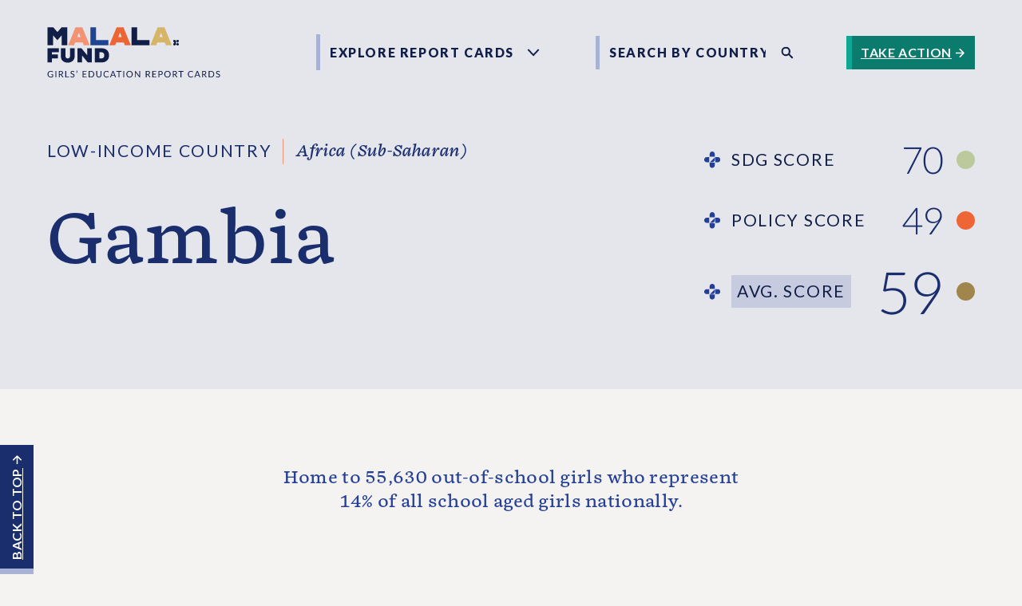

--- FILE ---
content_type: text/html; charset=UTF-8
request_url: https://reportcards.malala.org/countries/gambia/
body_size: 14659
content:
<!DOCTYPE html><html class="no-js" lang="en">
  <head>
    <meta charset="utf-8">
<title>Gambia - Malala Fund Girls’ Education Report Cards: Dive deep into Malala Fund‘s report cards and explore the state of girls’ education in 120 countries.</title>
<meta name="viewport" content="width=device-width, initial-scale=1">
<meta name="description" content="Explore the state of girls’ education and education policies in Gambia.">
<link rel="apple-touch-icon" sizes="180x180" href="/apple-touch-icon.png">
<link rel="icon" type="image/png" sizes="32x32" href="/favicon-32x32.png">
<link rel="icon" type="image/png" sizes="16x16" href="/favicon-16x16.png">
<link rel="manifest" href="/site.webmanifest">
<link rel="mask-icon" href="/safari-pinned-tab.svg" color="#56c2b4">
<meta name="msapplication-TileColor" content="#f5f3f2">
<meta name="theme-color" content="#ffffff"><meta property="og:type" content="website" />
<meta property="og:site_name" content="Malala Fund Girls’ Education Report Cards" />
<meta property="og:title" content="Dive deep into Malala Fund‘s report cards and explore the state of girls’ education in 120 countries." />
<meta property="og:description" content="Explore the state of girls’ education and education policies in Gambia." /><meta property="og:image" content="https://reportcards.malala.org/malalafund-social.jpg" /><meta property="og:url" content="https://reportcards.malala.org/countries/gambia/"/><meta property="twitter:card" content="summary_large_image" />
<meta property="twitter:site" content="@malalafund" />
<meta property="twitter:title" content="Malala Fund Girls’ Education Report Cards" />
<meta property="twitter:description" content="Explore the state of girls’ education and education policies in Gambia." /><meta property="twitter:image" content="https://reportcards.malala.org/malalafund-social.jpg" /><meta name="twitter:widgets:csp" content="on"><script type="application/ld+json">
  {
    "@context": "http://schema.org",
    "@type": "Organization",
    "name": "Malala Fund Girls’ Education Report Cards",
    "url": "https://reportcards.malala.org",
    "logo": "//malalafund-social.jpg",
    "sameAs": [
      "https://www.facebook.com/MalalaFund/",
      "https://twitter.com/malalafund",
      "https://www.instagram.com/malalafund/",
      "https://www.youtube.com/user/MalalaFund/",
      "https://www.tiktok.com/@malalafund/"
    ]
  }
</script><link rel="preload" href="/assets/fonts/lato-v24-latin-regular.woff2" as="font" type="font/woff2" crossorigin="anonymous">
<link rel="preload" href="/assets/fonts/lato-v24-latin-regular-italic.woff2" as="font" type="font/woff2" crossorigin="anonymous">
<link rel="preload" href="/assets/fonts/lato-v24-latin-700.woff2" as="font" type="font/woff2" crossorigin="anonymous">
<link rel="preload" href="/assets/fonts/lato-v24-latin-900.woff2" as="font" type="font/woff2" crossorigin="anonymous">
<link rel="preload" href="/assets/fonts/chiavettieri-regular.woff2" as="font" type="font/woff2" crossorigin="anonymous">
<link rel="preload" href="/assets/fonts/chiavettieri-regular-italic.woff2" as="font" type="font/woff2" crossorigin="anonymous">
<link rel="preload" href="/assets/fonts/chiavettieri-700.woff2" as="font" type="font/woff2" crossorigin="anonymous"><style>:root{--layout-nav-bp:1024px}</style><script>!function(){var e=navigator.userAgent,a=document.documentElement,n=a.className;n=n.replace("no-js","js"),/iPad|iPhone|iPod/.test(e)&&!window.MSStream&&(n+=" ua-ios"),a.className=n}();</script><script>
    window.dataLayer = window.dataLayer || [];
    window.dataLayer.push({'gtm.start': new Date().getTime(), event:'gtm.js'});
  </script>
  <script src="https://www.googletagmanager.com/gtm.js?id=GTM-KKW39H9" async></script><script>
    function getCORS(url, success, failure) {
      var xhr = new XMLHttpRequest();
      if (!('withCredentials' in xhr)) xhr = new XDomainRequest(); // fix IE8/9
      xhr.open('GET', url);
      xhr.onload = success;
      xhr.addEventListener('error', failure);
      xhr.send();
      return xhr;
    }

    getCORS('https://p.typekit.net/p.css?s=1&k=mdf0mpr&ht=tk&f=35229.35230&a=106994273&app=typekit&e=css', function(request) {
      // var response = request.currentTarget.response || request.target.responseText;
      // Success, do nothing
    }, function(error) {
      // Failure
      console.warn('Could not ping Typekit tracking URL');
    });
  </script><link rel="stylesheet" href="/assets/main.682ce9dcb44ced43b154.css">

  </head>
  <body class=" layout-default"><div style="width: 0; height: 0; position: absolute; overflow: hidden;"><svg xmlns="http://www.w3.org/2000/svg" xmlns:xlink="http://www.w3.org/1999/xlink"><symbol viewBox="0 0 9 16" id="svg-arrow-up-down" xmlns="http://www.w3.org/2000/svg"><path d="M4 15V1h1v14z"/><path opacity="var(--arrow-down-opacity)" d="M4.85 15.24a.5.5 0 0 1-.7 0L.96 12.05a.5.5 0 1 1 .71-.7l2.83 2.82 2.83-2.82a.5.5 0 1 1 .7.7l-3.18 3.19Z"/><path opacity="var(--arrow-up-opacity)" d="M4.15.85c.2-.2.5-.2.7 0l3.19 3.18a.5.5 0 1 1-.71.7L4.5 1.92 1.67 4.74a.5.5 0 1 1-.7-.71L4.14.85Z"/></symbol><symbol viewBox="0 0 17 10" id="svg-chev-down" xmlns="http://www.w3.org/2000/svg"><g fill="currentColor"><path fill="var(--icon-color)" d="m14.915.364 1.415 1.414-7.778 7.779L.773 1.778 2.188.364l6.363 6.364z"/></g></symbol><symbol viewBox="0 0 40 41" id="svg-cross" xmlns="http://www.w3.org/2000/svg"><g fill="currentColor"><path fill="var(--icon-color)" d="M13.63 27.3h12.74v6.39a6.34 6.34 0 0 1-6.99 6.33 6.35 6.35 0 0 1-5.75-6.34V27.3Zm12.74-13v5.72c0 3.5-2.86 6.36-6.37 6.36v.01h-5.73l12.1-12.1Zm.9-.65 6.38.01A6.32 6.32 0 0 1 40 20.02a6.32 6.32 0 0 1-6.36 6.37h-6.38V13.65Zm-14.56 0v12.74H6.35a6.3 6.3 0 0 1-4.5-1.88 6.35 6.35 0 0 1 4.5-10.85l.46-.01h5.9ZM20-.01c1.7 0 3.3.67 4.5 1.87a6.34 6.34 0 0 1 1.88 4.5h-.01v6.37H13.62V6.36C13.62 2.86 16.48 0 20 0Z"/></g></symbol><symbol viewBox="0 0 25 26" id="svg-info" xmlns="http://www.w3.org/2000/svg"><g fill="rgba(167,178,213,0.5)"><rect fill="var(--icon-bg-color)" width="25" height="26" rx="12.5"/></g><g fill="#233f96"><path fill="var(--icon-color)" d="M13.16 10.8V19h-1.98v-8.2h1.98Zm.3-2.4c0 .17-.04.33-.1.48-.08.15-.17.28-.29.4a1.28 1.28 0 0 1-1.38.27 1.36 1.36 0 0 1-.67-.67 1.28 1.28 0 0 1 0-.98c.07-.15.16-.28.28-.4a1.24 1.24 0 0 1 .88-.36c.17 0 .34.03.5.1a1.26 1.26 0 0 1 .78 1.16Z"/></g></symbol><symbol viewBox="0 0 20 20" id="svg-plus-outline" xmlns="http://www.w3.org/2000/svg"><g fill="currentColor" stroke="currentColor"><path fill="var(--icon-fill)" stroke="var(--icon-stroke)" d="M11.5.5h-3v8h-8v3h8v8h3v-8h8v-3h-8v-8Z"/></g></symbol></svg></div><noscript><iframe class="u-hide" src="https://www.googletagmanager.com/ns.html?id=GTM-KKW39H9" height="0" width="0"></iframe></noscript><a class="SkipLink" href="#title">Skip to content</a>
<a class="SkipLink" href="#footer">Skip to footer</a>
<header class="Header l-padding bg-light-blue" id="header">
  <div class="Header-wrap"><div class="Header-logo">
      <a class="Header-logo-link" href="/">
        <svg xmlns="http://www.w3.org/2000/svg" viewBox="0 0 836 245" preserveAspectRatio="xMidYMid meet" class="Header-logo-image">
  <path d="M97.53 87.55H70.56V39.04l-21.12 23.8L28.7 39.41v48.14H1.73V1.19h28.19l19.83 22.45L69.57 1.19h27.96z"/>
  <path fill="var(--theme-text-color, #f29373)" d="m135.37 73.2-5.62 14.35H101.4L136.73 1.2h33.43l35.33 86.36h-28.57l-5.62-14.34h-35.93Zm17.93-46.25-8.2 21.1h16.48l-8.28-21.1Z"/>
  <path fill="var(--theme-text-color, #1f4491)" d="M295.98 87.55h-86.61V1.19h26.97v61.2h59.64z"/>
  <path fill="var(--theme-text-color, #ec6534)" d="m333.73 73.2-5.62 14.35h-28.34L335.1 1.2h33.43l35.33 86.36h-28.57l-5.62-14.34h-35.94Zm18-46.25-8.2 21.1h16.41l-8.2-21.1Z"/>
  <path d="M493.96 87.55h-86.22V1.19h26.96v61.2h59.26z"/>
  <path fill="var(--theme-text-color, #d6b567)" d="m531.8 73.2-5.62 14.35h-28.34L533.17 1.2h33.42l35.33 86.36h-28.56l-5.63-14.34H531.8Zm17.93-46.25-8.2 21.1H558l-8.28-21.1Z"/>
  <path d="M23.3 150.48v19.15H2.05v-68.04h54.85v19.15H23.3v10.74h28.18v19zM88.42 138.1c0 7.88 4.02 12.3 11.01 12.3 7.22 0 11.25-4.42 11.25-12.3v-36.5h22.26v38c0 16.74-12.16 31-33.5 31-21.2 0-33.28-12.98-33.28-31v-38h22.26v36.5ZM168.8 136.59v33.04h-22.26v-68.04h19.22l27.35 33.05v-33.05h22.26v68.04h-19.22zM230.03 101.52h33.35c20.36.07 35.56 12.01 35.56 34.1 0 21.92-15.2 33.94-35.56 33.94h-33.35v-68.04Zm22.26 19.07v30.04h10.03c8.2 0 13.6-5.48 13.6-14.94 0-9.61-5.4-15.1-13.6-15.1h-10.03Z"/>
  <path d="M630 61c1.44 0 2.88.6 4 1.66a5.61 5.61 0 0 1 1.67 4c0 1.44-.53 2.88-1.66 4.01l-3.99 4 3.99 3.98a5.3 5.3 0 0 1 1.66 3.71v.22c0 1.43-.6 2.87-1.66 4a5.6 5.6 0 0 1-4 1.66 5.6 5.6 0 0 1-4-1.66l-4-4-4 4a5.28 5.28 0 0 1-3.72 1.66h-.2c-1.44 0-2.88-.6-4-1.66a5.61 5.61 0 0 1-1.67-4c0-1.44.53-2.88 1.66-4.01l3.98-3.98-3.98-4a5.3 5.3 0 0 1-1.66-3.71v-.21c0-1.44.6-2.88 1.66-4.01a5.6 5.6 0 0 1 4-1.66 5.6 5.6 0 0 1 4 1.66l4 4-.07 15.92 7.98-7.92-7.9-8 4-4A5.3 5.3 0 0 1 630 61Z"/>
  <path d="M29.2 226.58v11.92a17.6 17.6 0 0 1-5.01 2.53c-1.76.55-3.7.83-5.81.83-2.5 0-4.75-.39-6.76-1.15-2.01-.78-3.73-1.86-5.16-3.25a14.37 14.37 0 0 1-3.27-5.03 17.47 17.47 0 0 1-1.15-6.44c0-2.37.37-4.53 1.1-6.48a14.03 14.03 0 0 1 8.2-8.26 18.02 18.02 0 0 1 6.58-1.14c1.23 0 2.37.09 3.43.28a14.69 14.69 0 0 1 7.56 3.64l-1.19 1.9c-.19.3-.43.48-.74.57-.28.07-.61 0-.97-.22-.35-.2-.75-.45-1.2-.73a12.18 12.18 0 0 0-3.92-1.52c-.86-.19-1.9-.28-3.1-.28-1.74 0-3.33.29-4.74.86a9.86 9.86 0 0 0-3.62 2.45c-1 1.06-1.76 2.34-2.3 3.86-.53 1.5-.8 3.2-.8 5.07 0 1.95.27 3.7.82 5.25a11.3 11.3 0 0 0 2.39 3.92 10.33 10.33 0 0 0 3.77 2.45c1.47.56 3.13.85 4.96.85a14 14 0 0 0 3.84-.48c1.12-.33 2.22-.79 3.3-1.37v-6.82h-4.84a.96.96 0 0 1-.67-.24.8.8 0 0 1-.24-.59v-2.38h9.53Zm14.97 14.93h-4.2v-31.06h4.2v31.06Zm20.88-16.02c1.22 0 2.29-.14 3.21-.43a6.7 6.7 0 0 0 2.34-1.26 5.26 5.26 0 0 0 1.43-1.95c.32-.75.48-1.58.48-2.49 0-1.85-.6-3.24-1.82-4.18-1.21-.94-3.03-1.41-5.46-1.41h-4.6v11.72h4.42Zm14.35 16.02h-3.73c-.76 0-1.32-.3-1.69-.89l-8.06-11.1c-.24-.34-.51-.59-.8-.73a2.7 2.7 0 0 0-1.3-.24h-3.19v12.96h-4.18v-31.06h8.78c1.96 0 3.66.2 5.1.6 1.42.4 2.6.97 3.52 1.72a6.85 6.85 0 0 1 2.08 2.73 9 9 0 0 1 .68 3.56c0 1.1-.18 2.12-.52 3.07a8.15 8.15 0 0 1-1.52 2.58 8.9 8.9 0 0 1-2.4 1.93c-.95.54-2.02.94-3.21 1.22.53.3 1 .74 1.38 1.32l9.06 12.33Zm26.18-3.53v3.53H87.96v-31.06h4.18v27.53h13.44Zm24.87-22.67c-.13.21-.27.38-.43.5a.92.92 0 0 1-.54.15c-.25 0-.54-.13-.87-.37a12.95 12.95 0 0 0-3.06-1.63 7.65 7.65 0 0 0-2.53-.37c-.94 0-1.77.13-2.5.4-.7.24-1.3.58-1.8 1.01-.47.44-.83.95-1.08 1.54-.24.58-.37 1.2-.37 1.89 0 .87.21 1.59.63 2.17.43.56 1 1.04 1.7 1.45.7.4 1.5.76 2.38 1.06l2.73.91c.94.32 1.85.68 2.73 1.08.9.4 1.69.9 2.38 1.5.71.6 1.27 1.35 1.7 2.23.43.88.64 1.97.64 3.25 0 1.36-.23 2.64-.7 3.84a8.77 8.77 0 0 1-2.03 3.1 9.34 9.34 0 0 1-3.27 2.08c-1.29.5-2.75.76-4.4.76a13.06 13.06 0 0 1-9.73-4.05l1.21-2c.12-.16.25-.29.41-.39a1 1 0 0 1 .57-.17c.18 0 .4.08.63.24.24.14.52.33.82.56l1.04.76a8.82 8.82 0 0 0 5.18 1.56 8 8 0 0 0 2.67-.41 5.64 5.64 0 0 0 1.97-1.15c.55-.5.97-1.1 1.25-1.8.3-.7.44-1.47.44-2.32 0-.94-.22-1.7-.65-2.3a5.13 5.13 0 0 0-1.67-1.51c-.7-.41-1.49-.75-2.39-1.02-.9-.3-1.8-.58-2.73-.87-.92-.3-1.83-.65-2.73-1.04-.9-.4-1.69-.9-2.38-1.52a7.13 7.13 0 0 1-1.7-2.32 8.5 8.5 0 0 1-.62-3.47c0-1.1.2-2.16.63-3.18a8.36 8.36 0 0 1 4.87-4.64c1.2-.48 2.58-.71 4.12-.71 1.74 0 3.31.27 4.73.82 1.43.55 2.69 1.34 3.77 2.38l-1.02 2Zm13.74-6.94a10.01 10.01 0 0 1 .22 9.84 9.66 9.66 0 0 1-2.2 2.73l-1.16-.76c-.22-.13-.32-.3-.3-.5.02-.21.1-.38.21-.51a7.38 7.38 0 0 0 1.47-3.8 7.7 7.7 0 0 0-1-4.7c-.18-.3-.24-.57-.17-.8a.91.91 0 0 1 .55-.54l2.38-.96Zm46.06 29.72-.03 3.42H171.1v-31.06h19.13v3.43H175.3v10.31h12.1v3.3h-12.1v10.6h14.96Zm37.1-12.1c0 2.33-.36 4.45-1.1 6.35a14.08 14.08 0 0 1-3.12 4.9 14 14 0 0 1-4.85 3.17c-1.88.73-3.96 1.1-6.25 1.1h-11.6v-31.06h11.6c2.29 0 4.37.38 6.25 1.13a13.6 13.6 0 0 1 7.97 8.06c.74 1.9 1.1 4.03 1.1 6.35Zm-4.3 0c0-1.9-.27-3.61-.79-5.11a10.78 10.78 0 0 0-2.2-3.82 9.43 9.43 0 0 0-3.47-2.38 12.05 12.05 0 0 0-4.56-.83h-7.39v24.26h7.4c1.67 0 3.19-.28 4.55-.83a9.55 9.55 0 0 0 3.46-2.36c.96-1.04 1.7-2.31 2.21-3.81.52-1.5.78-3.21.78-5.12Zm26.69 12.18c1.28 0 2.43-.21 3.44-.65a7.12 7.12 0 0 0 2.56-1.82 7.75 7.75 0 0 0 1.6-2.8c.38-1.08.57-2.27.57-3.57v-18.88h4.18v18.88a14 14 0 0 1-.87 4.99 11.16 11.16 0 0 1-6.33 6.61c-1.53.63-3.25.95-5.15.95-1.91 0-3.63-.32-5.16-.95a11.39 11.39 0 0 1-3.9-2.63 11.75 11.75 0 0 1-2.47-3.98c-.57-1.54-.85-3.2-.85-4.99v-18.88h4.18v18.86c0 1.3.18 2.5.54 3.57a7.58 7.58 0 0 0 4.18 4.64c1.03.44 2.19.65 3.48.65Zm46.03-3.07c.23 0 .43.09.6.28l1.67 1.8a13.26 13.26 0 0 1-4.64 3.44c-1.8.83-4 1.24-6.56 1.24a15.5 15.5 0 0 1-6.07-1.15 13.54 13.54 0 0 1-7.65-8.28c-.71-1.95-1.07-4.1-1.07-6.44 0-2.34.37-4.48 1.1-6.43a13.89 13.89 0 0 1 7.91-8.28 15.84 15.84 0 0 1 6.19-1.17c2.2 0 4.16.35 5.85 1.06 1.69.7 3.18 1.67 4.46 2.88l-1.38 1.93c-.09.14-.2.27-.35.37a.97.97 0 0 1-.54.13c-.26 0-.58-.14-.96-.41a11.06 11.06 0 0 0-7.1-2.32c-1.6 0-3.07.28-4.4.84a9.59 9.59 0 0 0-3.45 2.4 11.25 11.25 0 0 0-2.23 3.87 15.4 15.4 0 0 0-.8 5.13c0 1.94.27 3.67.82 5.18a11.8 11.8 0 0 0 2.27 3.86 9.81 9.81 0 0 0 3.4 2.38c1.32.55 2.74.83 4.26.83.92 0 1.75-.05 2.49-.15.75-.12 1.44-.3 2.06-.52a8.63 8.63 0 0 0 1.75-.87c.55-.36 1.1-.79 1.63-1.28.24-.22.49-.32.74-.32Zm27.98-5.12-4.88-12.64a23.73 23.73 0 0 1-.91-2.9c-.3 1.17-.62 2.15-.93 2.93l-4.88 12.61h11.6Zm8.75 11.53h-3.25c-.38 0-.68-.1-.9-.28-.24-.19-.42-.43-.53-.72l-2.9-7.5h-13.94l-2.9 7.5c-.1.26-.26.5-.5.7-.25.2-.55.3-.91.3h-3.25l12.41-31.06h4.25l12.42 31.06ZM358.88 214h-10.06v27.52h-4.18V214h-10.08v-3.54h24.32V214Zm13.14 27.52h-4.2v-31.06h4.2v31.06ZM413 226c0 2.33-.37 4.47-1.1 6.42a14.03 14.03 0 0 1-7.98 8.28 16.38 16.38 0 0 1-6.24 1.15 16.4 16.4 0 0 1-6.25-1.15 14.12 14.12 0 0 1-7.95-8.28 18.02 18.02 0 0 1-1.1-6.42c0-2.32.36-4.46 1.1-6.4a14.65 14.65 0 0 1 3.12-5.02 13.97 13.97 0 0 1 4.83-3.3 16.13 16.13 0 0 1 6.25-1.16c2.28 0 4.36.39 6.24 1.17 1.9.78 3.5 1.87 4.85 3.29a14.65 14.65 0 0 1 3.12 5.03c.74 1.93 1.1 4.07 1.1 6.4Zm-4.31 0c0-1.9-.26-3.62-.78-5.13a10.75 10.75 0 0 0-2.21-3.84 9.52 9.52 0 0 0-3.47-2.43 11.76 11.76 0 0 0-4.55-.84c-1.66 0-3.17.28-4.53.84a9.76 9.76 0 0 0-3.5 2.43 10.75 10.75 0 0 0-2.2 3.84 15.78 15.78 0 0 0-.78 5.13c0 1.91.26 3.62.78 5.14.52 1.5 1.25 2.78 2.2 3.84a9.9 9.9 0 0 0 3.5 2.4 12 12 0 0 0 4.53.82c1.67 0 3.2-.27 4.55-.82a9.65 9.65 0 0 0 3.47-2.4c.95-1.06 1.69-2.34 2.2-3.84.53-1.52.79-3.23.79-5.14Zm39.82-15.54v31.06h-2.1c-.33 0-.61-.06-.84-.17a2.16 2.16 0 0 1-.65-.59l-17.97-23.4a21.38 21.38 0 0 1 .08 2.03v22.13h-3.68v-31.06h2.17a2.24 2.24 0 0 1 .82.15 2.45 2.45 0 0 1 .63.56l17.97 23.4-.09-1.09-.02-1.02v-22h3.68Zm36.31 15.04c1.21 0 2.28-.14 3.2-.43.95-.3 1.73-.72 2.35-1.26a5.28 5.28 0 0 0 1.43-1.95c.32-.75.48-1.58.48-2.49 0-1.85-.61-3.24-1.82-4.18-1.22-.94-3.04-1.41-5.47-1.41h-4.59v11.72h4.42Zm14.35 16.02h-3.73c-.77 0-1.33-.3-1.69-.89l-8.06-11.1c-.25-.34-.52-.59-.8-.73a2.7 2.7 0 0 0-1.3-.24h-3.19v12.96h-4.18v-31.06h8.77c1.97 0 3.67.2 5.1.6a9.5 9.5 0 0 1 3.53 1.72 6.86 6.86 0 0 1 2.08 2.73c.45 1.06.67 2.24.67 3.56 0 1.1-.17 2.12-.52 3.07a8.19 8.19 0 0 1-1.51 2.58 8.9 8.9 0 0 1-2.41 1.93c-.94.54-2 .94-3.2 1.22.53.3.99.74 1.38 1.32l9.06 12.33Zm27.72-3.42-.02 3.42h-19.14v-31.06h19.14v3.43h-14.94v10.31h12.1v3.3h-12.1v10.6h14.96Zm19.36-11.53a9.6 9.6 0 0 0 3.16-.48 6.6 6.6 0 0 0 2.32-1.32 5.54 5.54 0 0 0 1.43-2.06c.32-.8.48-1.67.48-2.62 0-1.98-.61-3.53-1.84-4.64-1.22-1.12-3.07-1.67-5.55-1.67h-4.99v12.79h4.99Zm0-16.1c1.96 0 3.67.22 5.11.69a9.73 9.73 0 0 1 3.62 1.92 7.7 7.7 0 0 1 2.13 3.04c.47 1.18.71 2.5.71 3.97 0 1.44-.25 2.76-.76 3.96a8.48 8.48 0 0 1-2.23 3.1c-.97.87-2.17 1.55-3.62 2.04-1.43.48-3.08.71-4.96.71h-4.99v11.62h-4.18v-31.06h9.17Zm49.9 15.53c0 2.33-.37 4.47-1.11 6.42a14.03 14.03 0 0 1-7.98 8.28 16.38 16.38 0 0 1-6.24 1.15 16.4 16.4 0 0 1-6.24-1.15 14.12 14.12 0 0 1-7.95-8.28 18.02 18.02 0 0 1-1.11-6.42c0-2.32.37-4.46 1.1-6.4a14.65 14.65 0 0 1 3.13-5.02 13.97 13.97 0 0 1 4.83-3.3 16.13 16.13 0 0 1 6.24-1.16c2.29 0 4.37.39 6.24 1.17 1.9.78 3.52 1.87 4.86 3.29a14.65 14.65 0 0 1 3.12 5.03c.74 1.93 1.1 4.07 1.1 6.4Zm-4.32 0c0-1.9-.26-3.62-.78-5.13a10.75 10.75 0 0 0-2.2-3.84 9.52 9.52 0 0 0-3.48-2.43 11.76 11.76 0 0 0-4.55-.84c-1.66 0-3.17.28-4.53.84a9.76 9.76 0 0 0-3.49 2.43 10.75 10.75 0 0 0-2.2 3.84 15.78 15.78 0 0 0-.79 5.13c0 1.91.26 3.62.78 5.14.52 1.5 1.26 2.78 2.21 3.84a9.9 9.9 0 0 0 3.5 2.4 12 12 0 0 0 4.52.82c1.68 0 3.2-.27 4.55-.82a9.65 9.65 0 0 0 3.47-2.4c.95-1.06 1.7-2.34 2.21-3.84.52-1.52.78-3.23.78-5.14Zm23.27-.5c1.21 0 2.29-.14 3.2-.43.95-.3 1.73-.72 2.35-1.26a5.21 5.21 0 0 0 1.43-1.95c.32-.75.48-1.58.48-2.49 0-1.85-.61-3.24-1.82-4.18-1.22-.94-3.04-1.41-5.47-1.41h-4.6v11.72h4.43Zm14.35 16.02h-3.73c-.76 0-1.33-.3-1.69-.89l-8.06-11.1c-.25-.34-.51-.59-.8-.73-.28-.16-.71-.24-1.3-.24h-3.2v12.96h-4.17v-31.06h8.77c1.97 0 3.67.2 5.1.6 1.43.4 2.6.97 3.53 1.72a6.8 6.8 0 0 1 2.08 2.73 9 9 0 0 1 .67 3.56c0 1.1-.17 2.12-.52 3.07a8.13 8.13 0 0 1-1.51 2.58 8.9 8.9 0 0 1-2.41 1.93c-.94.54-2 .94-3.2 1.22.53.3.99.74 1.38 1.32l9.06 12.33ZM657.99 214h-10.05v27.52h-4.19V214h-10.07v-3.54h24.31V214Zm44.87 21.1c.23 0 .43.1.6.29l1.67 1.8a13.24 13.24 0 0 1-4.64 3.44c-1.8.83-4 1.24-6.56 1.24-2.23 0-4.25-.39-6.07-1.15a13.56 13.56 0 0 1-7.65-8.28 18.8 18.8 0 0 1-1.07-6.44c0-2.34.37-4.48 1.11-6.43a13.89 13.89 0 0 1 7.91-8.28 15.84 15.84 0 0 1 6.18-1.17c2.2 0 4.16.35 5.85 1.06 1.7.7 3.18 1.67 4.47 2.88l-1.4 1.93c-.08.14-.2.27-.34.37a.97.97 0 0 1-.54.13c-.26 0-.58-.14-.95-.41a11.06 11.06 0 0 0-7.1-2.32c-1.62 0-3.08.28-4.41.84a9.6 9.6 0 0 0-3.45 2.4 11.26 11.26 0 0 0-2.23 3.87c-.53 1.51-.8 3.23-.8 5.13 0 1.94.27 3.67.82 5.18a11.8 11.8 0 0 0 2.28 3.86 9.82 9.82 0 0 0 3.4 2.38c1.31.55 2.73.83 4.25.83.92 0 1.75-.05 2.49-.15a10.4 10.4 0 0 0 2.06-.52 8.54 8.54 0 0 0 1.75-.87c.55-.36 1.1-.79 1.63-1.28.25-.22.5-.32.74-.32Zm27.98-5.1-4.88-12.65a23.73 23.73 0 0 1-.91-2.9c-.3 1.17-.62 2.15-.93 2.93l-4.88 12.61h11.6Zm8.75 11.52h-3.25c-.38 0-.68-.1-.9-.28-.24-.19-.41-.43-.53-.72l-2.9-7.5h-13.94l-2.9 7.5c-.09.26-.26.5-.5.7-.25.2-.55.3-.91.3h-3.25l12.42-31.06h4.24l12.42 31.06Zm17.03-16.02c1.21 0 2.28-.14 3.2-.43.95-.3 1.73-.72 2.35-1.26a5.21 5.21 0 0 0 1.43-1.95c.32-.75.47-1.58.47-2.49 0-1.85-.6-3.24-1.82-4.18-1.21-.94-3.03-1.41-5.46-1.41h-4.6v11.72h4.43Zm14.35 16.02h-3.73c-.77 0-1.33-.3-1.7-.89l-8.06-11.1c-.24-.34-.5-.59-.8-.73-.27-.16-.7-.24-1.3-.24h-3.18v12.96H748v-31.06h8.78c1.97 0 3.66.2 5.1.6 1.42.4 2.6.97 3.53 1.72a6.8 6.8 0 0 1 2.08 2.73 9 9 0 0 1 .67 3.56c0 1.1-.17 2.12-.52 3.07a8.13 8.13 0 0 1-1.52 2.58 8.9 8.9 0 0 1-2.4 1.93c-.94.54-2.01.94-3.21 1.22.53.3 1 .74 1.39 1.32l9.06 12.33ZM806.45 226c0 2.33-.37 4.45-1.11 6.35a14.08 14.08 0 0 1-3.12 4.9 14 14 0 0 1-4.86 3.17c-1.88.73-3.96 1.1-6.24 1.1h-11.6v-31.06h11.6c2.28 0 4.36.38 6.24 1.13a13.61 13.61 0 0 1 7.98 8.06c.74 1.9 1.1 4.03 1.1 6.35Zm-4.32 0c0-1.9-.26-3.61-.78-5.11a10.78 10.78 0 0 0-2.2-3.82 9.44 9.44 0 0 0-3.48-2.38 12.05 12.05 0 0 0-4.55-.83h-7.39v24.26h7.4c1.67 0 3.18-.28 4.54-.83a9.57 9.57 0 0 0 3.47-2.36c.96-1.04 1.7-2.31 2.21-3.81.52-1.5.78-3.21.78-5.12Zm30.6-10.68c-.14.21-.28.38-.44.5a.92.92 0 0 1-.54.15c-.25 0-.54-.13-.87-.37a12.98 12.98 0 0 0-3.05-1.63 7.65 7.65 0 0 0-2.54-.37c-.94 0-1.77.13-2.5.4-.7.24-1.3.58-1.8 1.01-.47.44-.83.95-1.08 1.54-.24.58-.36 1.2-.36 1.89 0 .87.2 1.59.62 2.17.44.56 1 1.04 1.7 1.45.7.4 1.5.76 2.38 1.06l2.73.91c.94.32 1.85.68 2.73 1.08.9.4 1.7.9 2.39 1.5.7.6 1.27 1.35 1.69 2.23.43.88.65 1.97.65 3.25 0 1.36-.24 2.64-.7 3.84a8.77 8.77 0 0 1-2.03 3.1 9.35 9.35 0 0 1-3.28 2.08c-1.28.5-2.75.76-4.4.76a13.06 13.06 0 0 1-9.73-4.05l1.21-2c.12-.16.26-.29.42-.39a1 1 0 0 1 .56-.17c.19 0 .4.08.63.24.24.14.52.33.82.56l1.04.76a8.76 8.76 0 0 0 5.18 1.56 8 8 0 0 0 2.67-.41 5.65 5.65 0 0 0 1.97-1.15c.55-.5.97-1.1 1.26-1.8a6 6 0 0 0 .43-2.32c0-.94-.22-1.7-.65-2.3a5.12 5.12 0 0 0-1.67-1.51c-.7-.41-1.49-.75-2.38-1.02-.9-.3-1.8-.58-2.73-.87-.93-.3-1.84-.65-2.73-1.04-.9-.4-1.7-.9-2.39-1.52a7.13 7.13 0 0 1-1.69-2.32 8.52 8.52 0 0 1-.63-3.47c0-1.1.21-2.16.63-3.18a8.37 8.37 0 0 1 4.88-4.64c1.2-.48 2.57-.71 4.12-.71 1.73 0 3.3.27 4.72.82 1.43.55 2.69 1.34 3.77 2.38l-1.02 2Z"/>
</svg>
        <span class="u-screenreader">Malala Fund Girls’ Education Report Cards</span>
      </a>
    </div><a class="Header-navToggle no-js-hide" href="#nav" data-expands="nav">
      <span class="icon"></span>
      <span class="Header-navToggle-label is-active-hide" role="text">Menu</span>
      <span class="Header-navToggle-label is-active-show" role="text">Close</span>
    </a><nav class="Nav l-padding" id="nav" aria-label="Primary"><div class="Nav-wrap"><div class="Nav-content">
          <button class="Nav-item Nav-toggle no-js-hide" data-expands="nav-menu">
            <span class="Nav-toggle-text is-short">Report Cards</span>
            <span class="Nav-toggle-text is-long">Explore Report Cards</span>
            <svg class="icon icon--chev-down icon" width="16" height="9.412" aria-hidden="true" focusable="false"><use xlink:href="#svg-chev-down"></use></svg>
          </button>

          <div class="Nav-menu bg-navy" id="nav-menu">
            <div class="Nav-menu-wrap">
              <ul class="Nav-menu-list" role="list">
                <li class="Nav-menu-item">
                  <a class="Nav-menu-link" href="/report-card/low-income-country-scores/">
                    Low- and middle-income country scores
                  </a>
                  <p class="Nav-menu-description">
                    Examines the current status of education in 120 low- and middle-income countries.
                  </p>
                </li>
                <li class="Nav-menu-item">
                  <a class="Nav-menu-link" href="/report-card/donor-country-scores/">
                    Donor country scores
                  </a>
                  <p class="Nav-menu-description">
                    Tracks the progress (or lack thereof) that donor countries have made against their pledges to global education.
                  </p>
                </li>
                <li class="Nav-menu-item has-border">
                  <a class="Nav-menu-link is-small" href="/methodology/">
                    Methodology
                  </a>
                </li>
              </ul>
            </div>
          </div><form class="Nav-search Nav-item" action="/country"><label class="u-screenreader" for="country-menu">Search by Country</label><select class="Nav-search-select" id="country-menu" name="country" aria-required="true">
              <option value="" disabled selected>Select a country</option>
              <option value="afghanistan">Afghanistan</option><option value="albania">Albania</option><option value="algeria">Algeria</option><option value="angola">Angola</option><option value="armenia">Armenia</option><option value="australia">Australia</option><option value="austria">Austria</option><option value="azerbaijan">Azerbaijan</option><option value="bangladesh">Bangladesh</option><option value="belarus">Belarus</option><option value="belgium">Belgium</option><option value="belize">Belize</option><option value="benin">Benin</option><option value="bhutan">Bhutan</option><option value="bolivia">Bolivia</option><option value="botswana">Botswana</option><option value="brazil">Brazil</option><option value="bulgaria">Bulgaria</option><option value="burkina-faso">Burkina Faso</option><option value="burundi">Burundi</option><option value="cambodia">Cambodia</option><option value="cameroon">Cameroon</option><option value="canada">Canada</option><option value="cape-verde">Cape Verde</option><option value="central-african-republic">Central African Republic</option><option value="chad">Chad</option><option value="china">China</option><option value="colombia">Colombia</option><option value="comoros">Comoros</option><option value="congo">Congo</option><option value="costa-rica">Costa Rica</option><option value="cuba">Cuba</option><option value="czech-republic">Czech Republic</option><option value="cote-d-ivoire">Côte d&#39;Ivoire</option><option value="democratic-republic-of-congo">Democratic Republic of Congo</option><option value="denmark">Denmark</option><option value="djibouti">Djibouti</option><option value="dominican-republic">Dominican Republic</option><option value="ecuador">Ecuador</option><option value="egypt">Egypt</option><option value="el-salvador">El Salvador</option><option value="eritrea">Eritrea</option><option value="eswatini">Eswatini</option><option value="ethiopia">Ethiopia</option><option value="finland">Finland</option><option value="france">France</option><option value="gabon">Gabon</option><option value="gambia">Gambia</option><option value="georgia">Georgia</option><option value="germany">Germany</option><option value="ghana">Ghana</option><option value="greece">Greece</option><option value="grenada">Grenada</option><option value="guatemala">Guatemala</option><option value="guinea">Guinea</option><option value="guinea-bissau">Guinea-Bissau</option><option value="guyana">Guyana</option><option value="haiti">Haiti</option><option value="honduras">Honduras</option><option value="hungary">Hungary</option><option value="iceland">Iceland</option><option value="india">India</option><option value="indonesia">Indonesia</option><option value="iran-islamic-republic-of">Iran (Islamic Republic of)</option><option value="iraq">Iraq</option><option value="ireland">Ireland</option><option value="italy">Italy</option><option value="jamaica">Jamaica</option><option value="japan">Japan</option><option value="jordan">Jordan</option><option value="kazakhstan">Kazakhstan</option><option value="kenya">Kenya</option><option value="kiribati">Kiribati</option><option value="korea">Korea</option><option value="kyrgyzstan">Kyrgyzstan</option><option value="lao-people-s-democratic-republic">Lao People’s Democratic Republic</option><option value="lebanon">Lebanon</option><option value="lesotho">Lesotho</option><option value="liberia">Liberia</option><option value="lithuania">Lithuania</option><option value="luxembourg">Luxembourg</option><option value="madagascar">Madagascar</option><option value="malawi">Malawi</option><option value="malaysia">Malaysia</option><option value="maldives">Maldives</option><option value="mali">Mali</option><option value="mauritania">Mauritania</option><option value="mexico">Mexico</option><option value="micronesia-federated-states-of">Micronesia (Federated States of)</option><option value="mongolia">Mongolia</option><option value="montenegro">Montenegro</option><option value="morocco">Morocco</option><option value="mozambique">Mozambique</option><option value="myanmar">Myanmar</option><option value="namibia">Namibia</option><option value="nepal">Nepal</option><option value="netherlands">Netherlands</option><option value="new-zealand">New Zealand</option><option value="nicaragua">Nicaragua</option><option value="niger">Niger</option><option value="nigeria">Nigeria</option><option value="norway">Norway</option><option value="pakistan">Pakistan</option><option value="palestine">Palestine</option><option value="papua-new-guinea">Papua New Guinea</option><option value="paraguay">Paraguay</option><option value="peru">Peru</option><option value="philippines">Philippines</option><option value="poland">Poland</option><option value="portugal">Portugal</option><option value="republic-of-moldova">Republic of Moldova</option><option value="russian-federation">Russian Federation</option><option value="rwanda">Rwanda</option><option value="saint-lucia">Saint Lucia</option><option value="saint-vincent-and-the-grenadines">Saint Vincent and the Grenadines</option><option value="samoa">Samoa</option><option value="sao-tome-and-principe">Sao Tome and Principe</option><option value="senegal">Senegal</option><option value="sierra-leone">Sierra Leone</option><option value="slovak-republic">Slovak Republic</option><option value="slovenia">Slovenia</option><option value="solomon-islands">Solomon Islands</option><option value="somalia">Somalia</option><option value="south-africa">South Africa</option><option value="south-sudan">South Sudan</option><option value="spain">Spain</option><option value="sri-lanka">Sri Lanka</option><option value="suriname">Suriname</option><option value="sweden">Sweden</option><option value="switzerland">Switzerland</option><option value="tajikistan">Tajikistan</option><option value="thailand">Thailand</option><option value="timor-leste">Timor-Leste</option><option value="togo">Togo</option><option value="tonga">Tonga</option><option value="tunisia">Tunisia</option><option value="turkey">Turkey</option><option value="turkmenistan">Turkmenistan</option><option value="uganda">Uganda</option><option value="ukraine">Ukraine</option><option value="united-kingdom">United Kingdom</option><option value="united-republic-of-tanzania">United Republic of Tanzania</option><option value="united-states">United States</option><option value="uzbekistan">Uzbekistan</option><option value="vanuatu">Vanuatu</option><option value="venezuela">Venezuela</option><option value="viet-nam">Viet Nam</option><option value="yemen">Yemen</option><option value="zambia">Zambia</option><option value="zimbabwe">Zimbabwe</option>
            </select>

            
            <button class="Nav-search-submit" type="submit">
              <span class="u-screenreader">Go to country page</span>
              <svg xmlns="http://www.w3.org/2000/svg" viewBox="0 0 54 53" preserveAspectRatio="xMidYMid meet" class="icon">
  <path d="M20.6 0A20.6 20.6 0 0 1 38 31.4L54 47.8 48.6 53 33.1 37A20.6 20.6 0 1 1 20.6 0Zm0 7.5a13 13 0 1 0 0 26.2 13 13 0 0 0 0-26.2Z"/>
</svg>
            </button>
          </form>

          <a class="Nav-cta btn-solid" href="/take-action">Take Action</a>
        </div>
      </div>
    </nav></div>
</header>
<main id="main" >
      























































































































<div class="CountryHeader l-padding">
  <div class="CountryHeader-wrap">
    <div class="CountryHeader-primary" id="title">
      <p class="CountryHeader-label"><span class="CountryHeader-label-group">Low-Income <br>Country</span>
        <span class="CountryHeader-label-region">Africa (Sub-Saharan)</span>
      </p>

      <h1 class="CountryHeader-title f-title">
        Gambia
      </h1>
    </div>

    <ul class="CountryHeader-stats" role="list">
      <li class="CountryHeader-stat" data-color="2">
        <svg class="icon icon--cross icon" width="20" height="20.500" aria-hidden="true" focusable="false"><use xlink:href="#svg-cross"></use></svg>
        <span class="CountryHeader-stat-label">SDG Score</span>
        <span class="CountryHeader-stat-score">
          70
        </span>
      </li>
      <li class="CountryHeader-stat" data-color="5">
        <svg class="icon icon--cross icon" width="20" height="20.500" aria-hidden="true" focusable="false"><use xlink:href="#svg-cross"></use></svg>
        <span class="CountryHeader-stat-label">Policy Score</span>
        <span class="CountryHeader-stat-score">
          49
      </span>
      </li>
      <li class="CountryHeader-stat is-average" data-color="4">
        <svg class="icon icon--cross icon" width="20" height="20.500" aria-hidden="true" focusable="false"><use xlink:href="#svg-cross"></use></svg>
        <span class="CountryHeader-stat-label">
          Avg. Score
        </span>
        <span class="CountryHeader-stat-score">
          59
        </span>
      </li>
    </ul>
  </div>
</div>

<div class="l-padding">
  <div class="l-wrap l-block-wrap">

    <p class="Summary">
        Home to 55,630 out-of-school girls who represent 14% of all school aged girls nationally.
      </p>

    <div class="DataTable is-collapsible ">
  <div class="DataTable-top">
    <div class="DataTable-row">
      <div class="DataTable-row-primary">
        <h2 class="DataTable-heading" id="sdg-score">
          <svg xmlns="http://www.w3.org/2000/svg" viewBox="0 0 144 144" preserveAspectRatio="xMidYMid meet" class="DataTable-heading-icon">
  <path fill="var(--icon-color-1, #234097)" d="m96 48-7 7-17 17-17 17-7 7h24a24 24 0 0 0 24-24V48Z"/>
  <path fill="var(--icon-color-3, #d9b867)" d="M96 96v24a24 24 0 0 1-21.7 24h-4.6A23.8 23.8 0 0 1 48 120V96h48Zm24-48a24 24 0 0 1 24 24 23.9 23.9 0 0 1-24 24H96V48h24Zm-72 0v48H24A23.9 23.9 0 0 1 0 72a23.8 23.8 0 0 1 24-24h24ZM72 0a24 24 0 0 1 24 24v24H48V24A24 24 0 0 1 72 0Z"/>
</svg>
          SDG Score
          <span data-tooltip title="Low- and middle-income countries’ performance on providing girls’ education, measured using relevant SDG 4 Benchmark Indicators.">
            <svg class="icon icon--info icon" width="35" height="36.400" aria-hidden="true" focusable="false"><use xlink:href="#svg-info"></use></svg>
          </span>
        </h2>
      </div>
      <div class="DataTable-row-secondary"><p class="DataTable-total">Total: 70.15</p>
          
          
          
          
          
          
          
          
          
          
          
          
          
          
          
          
          
          
          
          
          
          
          
          
          
          
          
          
          
          

        <p class="DataTable-available">
          Available Indicators: 20/22
        </p>
        
      </div>
    </div>

    <button class="DataTable-toggleAll no-js-hide" aria-describedby="sdg-score">
      <span data-expands-text="Collapse all indicators">
        Expand all indicators
      </span>
      <span class="DataTable-toggleAll-icon icon" aria-hidden="true"></span>
    </button>
  </div>

  <ul class="DataTable-list" role="list">
      
        <li class="DataTable-item">
          <div class="DataTable-indicator">
            <button class="DataTable-indicator-toggle"
              type="button"
              id="pre-primary"
              data-expands="sdg-score-1">
              <span class="text">
                Pre-primary
              </span>
              <span class="DataTable-indicator-score">
                Aggregate Score: <b>79</b>
              </span>
              <svg class="icon icon--plus-outline icon" width="20" height="20.000" aria-hidden="true" focusable="false"><use xlink:href="#svg-plus-outline"></use></svg>
            </button>
          </div><div class="DataTable-expandable" id="sdg-score-1">
            <div class="DataTable-expandable-wrap">
              <table class="DataTable-table">
                <caption class="u-screenreader">Pre-primary Indica&shy;tors</caption>
                <thead>
                  <tr>
                    <th><span class="u-screenreader">Indicator</span></th>
                    <th><span class="u-screenreader">Value</span></th>
                  </tr>
                </thead>
                <tbody>

      
      
      
        <tr class="">
          <td class="DataTable-table-name">
            Proportion of girls enrolled in pre-primary school
          </td>
          <td class="DataTable-table-value ">
            58%
          </td>
        </tr>
      

      
      
      
        <tr class="">
          <td class="DataTable-table-name">
            Proportion of girls enrolled in pre-primary relative to boys (parity)
          </td>
          <td class="DataTable-table-value ">
            99/100
          </td>
        </tr>
      

      
      
      
        </tbody></table></div></div></li><li class="DataTable-item">
          <div class="DataTable-indicator">
            <button class="DataTable-indicator-toggle"
              type="button"
              id="out-of-school-rates"
              data-expands="sdg-score-2">
              <span class="text">
                Out-of-school rates
              </span>
              <span class="DataTable-indicator-score">
                Aggregate Score: <b>84</b>
              </span>
              <svg class="icon icon--plus-outline icon" width="20" height="20.000" aria-hidden="true" focusable="false"><use xlink:href="#svg-plus-outline"></use></svg>
            </button>
          </div><div class="DataTable-expandable" id="sdg-score-2">
            <div class="DataTable-expandable-wrap">
              <table class="DataTable-table">
                <caption class="u-screenreader">Out-of-school rates Indica&shy;tors</caption>
                <thead>
                  <tr>
                    <th><span class="u-screenreader">Indicator</span></th>
                    <th><span class="u-screenreader">Value</span></th>
                  </tr>
                </thead>
                <tbody>

      
      
      
        <tr class="">
          <td class="DataTable-table-name">
            Out-of-school rate for girls of primary school age
          </td>
          <td class="DataTable-table-value ">
            8%
          </td>
        </tr>
      

      
      
      
        <tr class="">
          <td class="DataTable-table-name">
            Out-of-school rate for girls of lower secondary school age
          </td>
          <td class="DataTable-table-value ">
            5%
          </td>
        </tr>
      

      
      
      
        <tr class="">
          <td class="DataTable-table-name">
            Out-of-school rate for girls of upper secondary school age
          </td>
          <td class="DataTable-table-value ">
            35%
          </td>
        </tr>
      

      
      
      
        </tbody></table></div></div></li><li class="DataTable-item">
          <div class="DataTable-indicator">
            <button class="DataTable-indicator-toggle"
              type="button"
              id="completion-rates"
              data-expands="sdg-score-3">
              <span class="text">
                Completion rates
              </span>
              <span class="DataTable-indicator-score">
                Aggregate Score: <b>48</b>
              </span>
              <svg class="icon icon--plus-outline icon" width="20" height="20.000" aria-hidden="true" focusable="false"><use xlink:href="#svg-plus-outline"></use></svg>
            </button>
          </div><div class="DataTable-expandable" id="sdg-score-3">
            <div class="DataTable-expandable-wrap">
              <table class="DataTable-table">
                <caption class="u-screenreader">Completion rates Indica&shy;tors</caption>
                <thead>
                  <tr>
                    <th><span class="u-screenreader">Indicator</span></th>
                    <th><span class="u-screenreader">Value</span></th>
                  </tr>
                </thead>
                <tbody>

      
      
      
        <tr class="no-data">
          <td class="DataTable-table-name">
            Proportion of girls completing primary school relative to boys
          </td>
          <td class="DataTable-table-value is-empty">
            No Data
          </td>
        </tr>
      

      
      
      
        <tr class="">
          <td class="DataTable-table-name">
            Proportion of girls completing primary school
          </td>
          <td class="DataTable-table-value ">
            67%
          </td>
        </tr>
      

      
      
      
        <tr class="">
          <td class="DataTable-table-name">
            Proportion of girls completing lower secondary school relative to boys
          </td>
          <td class="DataTable-table-value ">
            100/100
          </td>
        </tr>
      

      
      
      
        <tr class="">
          <td class="DataTable-table-name">
            Proportion of girls completing lower secondary school
          </td>
          <td class="DataTable-table-value ">
            49%
          </td>
        </tr>
      

      
      
      
        <tr class="">
          <td class="DataTable-table-name">
            Proportion of girls completing upper secondary school relative to boys
          </td>
          <td class="DataTable-table-value ">
            108/100
          </td>
        </tr>
      

      
      
      
        <tr class="">
          <td class="DataTable-table-name">
            Proportion of girls completing upper secondary school
          </td>
          <td class="DataTable-table-value ">
            30%
          </td>
        </tr>
      

      
      
      
        </tbody></table></div></div></li><li class="DataTable-item">
          <div class="DataTable-indicator">
            <button class="DataTable-indicator-toggle"
              type="button"
              id="teachers"
              data-expands="sdg-score-4">
              <span class="text">
                Teachers
              </span>
              <span class="DataTable-indicator-score">
                Aggregate Score: <b>74</b>
              </span>
              <svg class="icon icon--plus-outline icon" width="20" height="20.000" aria-hidden="true" focusable="false"><use xlink:href="#svg-plus-outline"></use></svg>
            </button>
          </div><div class="DataTable-expandable" id="sdg-score-4">
            <div class="DataTable-expandable-wrap">
              <table class="DataTable-table">
                <caption class="u-screenreader">Teachers Indica&shy;tors</caption>
                <thead>
                  <tr>
                    <th><span class="u-screenreader">Indicator</span></th>
                    <th><span class="u-screenreader">Value</span></th>
                  </tr>
                </thead>
                <tbody>

      
      
      
        <tr class="">
          <td class="DataTable-table-name">
            Proportion of qualified female teachers in pre-primary education
          </td>
          <td class="DataTable-table-value ">
            75%
          </td>
        </tr>
      

      
      
      
        <tr class="">
          <td class="DataTable-table-name">
            Proportion of qualified female teachers in primary education
          </td>
          <td class="DataTable-table-value ">
            91%
          </td>
        </tr>
      

      
      
      
        <tr class="">
          <td class="DataTable-table-name">
            Proportion of qualified female teachers in lower-secondary education
          </td>
          <td class="DataTable-table-value ">
            61%
          </td>
        </tr>
      

      
      
      
        <tr class="">
          <td class="DataTable-table-name">
            Proportion of qualified female teachers in upper-secondary education
          </td>
          <td class="DataTable-table-value ">
            72%
          </td>
        </tr>
      

      
      
      
        </tbody></table></div></div></li><li class="DataTable-item">
          <div class="DataTable-indicator">
            <button class="DataTable-indicator-toggle"
              type="button"
              id="expenditure"
              data-expands="sdg-score-5">
              <span class="text">
                Expenditure
              </span>
              <span class="DataTable-indicator-score">
                Aggregate Score: <b>52</b>
              </span>
              <svg class="icon icon--plus-outline icon" width="20" height="20.000" aria-hidden="true" focusable="false"><use xlink:href="#svg-plus-outline"></use></svg>
            </button>
          </div><div class="DataTable-expandable" id="sdg-score-5">
            <div class="DataTable-expandable-wrap">
              <table class="DataTable-table">
                <caption class="u-screenreader">Expenditure Indica&shy;tors</caption>
                <thead>
                  <tr>
                    <th><span class="u-screenreader">Indicator</span></th>
                    <th><span class="u-screenreader">Value</span></th>
                  </tr>
                </thead>
                <tbody>

      
      
      
        <tr class="">
          <td class="DataTable-table-name">
            Government expenditure on education as a percentage of GDP
          </td>
          <td class="DataTable-table-value ">
            3%
          </td>
        </tr>
      

      
      
      
        <tr class="">
          <td class="DataTable-table-name">
            Expenditure on education as a percentage of total government expenditure
          </td>
          <td class="DataTable-table-value ">
            11%
          </td>
        </tr>
      

      
      
      
        </tbody></table></div></div></li><li class="DataTable-item is-empty">
          <div class="DataTable-indicator">
            <button class="DataTable-indicator-toggle"
              type="button"
              id="learning-adjusted-years-of-schooling"
              data-expands="sdg-score-6">
              <span class="text">
                Learning-adjusted years of schooling
              </span>
              <span class="DataTable-indicator-score">
                Aggregate Score: <b></b>
              </span>
              <svg class="icon icon--plus-outline icon" width="20" height="20.000" aria-hidden="true" focusable="false"><use xlink:href="#svg-plus-outline"></use></svg>
            </button>
          </div><div class="DataTable-expandable" id="sdg-score-6">
            <div class="DataTable-expandable-wrap">
              <table class="DataTable-table">
                <caption class="u-screenreader">Learning-adjusted years of schooling Indica&shy;tors</caption>
                <thead>
                  <tr>
                    <th><span class="u-screenreader">Indicator</span></th>
                    <th><span class="u-screenreader">Value</span></th>
                  </tr>
                </thead>
                <tbody>

      
      
      
        <tr class="no-data">
          <td class="DataTable-table-name">
            Learning-adjusted years of school
          </td>
          <td class="DataTable-table-value is-empty">
            No Data
          </td>
        </tr>
      

      
      
      
        </tbody></table></div></div></li><li class="DataTable-item">
          <div class="DataTable-indicator">
            <button class="DataTable-indicator-toggle"
              type="button"
              id="climate-education"
              data-expands="sdg-score-7">
              <span class="text">
                Climate education
              </span>
              <span class="DataTable-indicator-score">
                Aggregate Score: <b>84</b>
              </span>
              <svg class="icon icon--plus-outline icon" width="20" height="20.000" aria-hidden="true" focusable="false"><use xlink:href="#svg-plus-outline"></use></svg>
            </button>
          </div><div class="DataTable-expandable" id="sdg-score-7">
            <div class="DataTable-expandable-wrap">
              <table class="DataTable-table">
                <caption class="u-screenreader">Climate education Indica&shy;tors</caption>
                <thead>
                  <tr>
                    <th><span class="u-screenreader">Indicator</span></th>
                    <th><span class="u-screenreader">Value</span></th>
                  </tr>
                </thead>
                <tbody>

      
      
      
        <tr class="">
          <td class="DataTable-table-name">
            Climate change education ambition scores
          </td>
          <td class="DataTable-table-value ">
            0.84
          </td>
        </tr>
      

      
      
      
        </tbody></table></div></div></li><li class="DataTable-item">
          <div class="DataTable-indicator">
            <button class="DataTable-indicator-toggle"
              type="button"
              id="inequality"
              data-expands="sdg-score-8">
              <span class="text">
                Inequality
              </span>
              <span class="DataTable-indicator-score">
                Aggregate Score: <b>69</b>
              </span>
              <svg class="icon icon--plus-outline icon" width="20" height="20.000" aria-hidden="true" focusable="false"><use xlink:href="#svg-plus-outline"></use></svg>
            </button>
          </div><div class="DataTable-expandable" id="sdg-score-8">
            <div class="DataTable-expandable-wrap">
              <table class="DataTable-table">
                <caption class="u-screenreader">Inequality Indica&shy;tors</caption>
                <thead>
                  <tr>
                    <th><span class="u-screenreader">Indicator</span></th>
                    <th><span class="u-screenreader">Value</span></th>
                  </tr>
                </thead>
                <tbody>

      
      
      
        <tr class="">
          <td class="DataTable-table-name">
            Ratio of the number of poorest girls completing primary school to the number of richest girls
          </td>
          <td class="DataTable-table-value ">
            58:100
          </td>
        </tr>
      

      
      
      
        <tr class="">
          <td class="DataTable-table-name">
            Ratio of the number of poorest girls completing lower secondary school to the number of richest girls
          </td>
          <td class="DataTable-table-value ">
            33:100
          </td>
        </tr>
      

      
      
      
        <tr class="">
          <td class="DataTable-table-name">
            Ratio of the number of poorest girls completing primary school to the number of richest girls
          </td>
          <td class="DataTable-table-value ">
            25:100
          </td>
        </tr>
      

      
      </tbody></table></div></div></li>
  </ul>

</div>


    <div class="DataTable is-collapsible has-wide-column">
  <div class="DataTable-top">
    <div class="DataTable-row">
      <div class="DataTable-row-primary">
        <h2 class="DataTable-heading" id="policy-score">
          <svg xmlns="http://www.w3.org/2000/svg" viewBox="0 0 144 144" preserveAspectRatio="xMidYMid meet" class="DataTable-heading-icon">
  <path fill="var(--icon-color-1, #234097)" d="m96 48-7 7-17 17-17 17-7 7h24a24 24 0 0 0 24-24V48Z"/>
  <path fill="var(--icon-color-3, #d9b867)" d="M96 96v24a24 24 0 0 1-21.7 24h-4.6A23.8 23.8 0 0 1 48 120V96h48Zm24-48a24 24 0 0 1 24 24 23.9 23.9 0 0 1-24 24H96V48h24Zm-72 0v48H24A23.9 23.9 0 0 1 0 72a23.8 23.8 0 0 1 24-24h24ZM72 0a24 24 0 0 1 24 24v24H48V24A24 24 0 0 1 72 0Z"/>
</svg>
          Policy Score
          <span data-tooltip title="Low- and middle-income countries’ performance on adoption of policies proven to help every girl learn and lead.">
            <svg class="icon icon--info icon" width="35" height="36.400" aria-hidden="true" focusable="false"><use xlink:href="#svg-info"></use></svg>
          </span>
        </h2>
      </div>
      <div class="DataTable-row-secondary"><p class="DataTable-total">Total: 48.68</p>
          
          
          
          
          
          
          
          
          
          
          
          
          
          
          
          
          
          
          
          
          
          
          
          
          
          
          
          
          
          
          
          
          
          
          
          
          

        <p class="DataTable-available">
          Available Indicators: 21/32
        </p>
        
      </div>
    </div>

    <button class="DataTable-toggleAll no-js-hide" aria-describedby="policy-score">
      <span data-expands-text="Collapse all indicators">
        Expand all indicators
      </span>
      <span class="DataTable-toggleAll-icon icon" aria-hidden="true"></span>
    </button>
  </div>

  <ul class="DataTable-list" role="list">
      
        <li class="DataTable-item">
          <div class="DataTable-indicator">
            <button class="DataTable-indicator-toggle"
              type="button"
              id="financial-barriers"
              data-expands="policy-score-1">
              <span class="text">
                Financial barriers
              </span>
              <span class="DataTable-indicator-score">
                Aggregate Score: <b>68.46</b>
              </span>
              <svg class="icon icon--plus-outline icon" width="20" height="20.000" aria-hidden="true" focusable="false"><use xlink:href="#svg-plus-outline"></use></svg>
            </button>
          </div><div class="DataTable-expandable" id="policy-score-1">
            <div class="DataTable-expandable-wrap">
              <table class="DataTable-table">
                <caption class="u-screenreader">Financial barriers Indica&shy;tors</caption>
                <thead>
                  <tr>
                    <th><span class="u-screenreader">Indicator</span></th>
                    <th><span class="u-screenreader">Value</span></th>
                  </tr>
                </thead>
                <tbody>

      
      
      
        <tr class="">
          <td class="DataTable-table-name">
            Is primary education tuition free?
          </td>
          <td class="DataTable-table-value is-long">
            Legislative or constitutional guarantee
          </td>
        </tr>
      

      
      
      
        <tr class="">
          <td class="DataTable-table-name">
            Is beginning secondary education tuition-free?

          </td>
          <td class="DataTable-table-value is-long">
            Legislative or constitutional guarantee
          </td>
        </tr>
      

      
      
      
        <tr class="">
          <td class="DataTable-table-name">
            Is completing secondary education tuition-free? 
          </td>
          <td class="DataTable-table-value is-long">
            Subject to progressive realization
          </td>
        </tr>
      

      
      
      
        <tr class="no-data">
          <td class="DataTable-table-name">
            Are parents incentivized to send their daughters to school (cash transfers)?
          </td>
          <td class="DataTable-table-value is-empty">
            No Data
          </td>
        </tr>
      

      
      
      
        <tr class="no-data">
          <td class="DataTable-table-name">
            What is the perceived reach of these cash transfers?
          </td>
          <td class="DataTable-table-value is-empty">
            No Data
          </td>
        </tr>
      

      
      
      
        <tr class="">
          <td class="DataTable-table-name">
            What is the coverage of school feeding programmes?
          </td>
          <td class="DataTable-table-value ">
            33.65
          </td>
        </tr>
      

      
      
      
        </tbody></table></div></div></li><li class="DataTable-item">
          <div class="DataTable-indicator">
            <button class="DataTable-indicator-toggle"
              type="button"
              id="sexual-and-reproductive-health-rights"
              data-expands="policy-score-2">
              <span class="text">
                Sexual &amp; reproductive health rights
              </span>
              <span class="DataTable-indicator-score">
                Aggregate Score: <b>60.24</b>
              </span>
              <svg class="icon icon--plus-outline icon" width="20" height="20.000" aria-hidden="true" focusable="false"><use xlink:href="#svg-plus-outline"></use></svg>
            </button>
          </div><div class="DataTable-expandable" id="policy-score-2">
            <div class="DataTable-expandable-wrap">
              <table class="DataTable-table">
                <caption class="u-screenreader">Sexual &amp; reproductive health rights Indica&shy;tors</caption>
                <thead>
                  <tr>
                    <th><span class="u-screenreader">Indicator</span></th>
                    <th><span class="u-screenreader">Value</span></th>
                  </tr>
                </thead>
                <tbody>

      
      
      
        <tr class="">
          <td class="DataTable-table-name">
            Is child marriage banned?
          </td>
          <td class="DataTable-table-value is-long">
            Ban with legal exceptions regarding consent and/or some groups of girls
          </td>
        </tr>
      

      
      
      
        <tr class="">
          <td class="DataTable-table-name">
            When loophole exceptions are taken into account, what is the minimum age of marriage for girls?
          </td>
          <td class="DataTable-table-value is-long">
            13 years old or younger
          </td>
        </tr>
      

      
      
      
        <tr class="">
          <td class="DataTable-table-name">
            To what extent do laws and regulations guarantee full and equal access to contraceptive services?
          </td>
          <td class="DataTable-table-value ">
            100
          </td>
        </tr>
      

      
      
      
        <tr class="">
          <td class="DataTable-table-name">
            To what extent do laws and regulations guarantee the provision of comprehensive sexuality education?
          </td>
          <td class="DataTable-table-value ">
            100
          </td>
        </tr>
      

      
      
      
        <tr class="">
          <td class="DataTable-table-name">
            Is the right to education of pregnant and parenting girls legally protected?
          </td>
          <td class="DataTable-table-value ">
            Yes
          </td>
        </tr>
      

      
      
      
        <tr class="">
          <td class="DataTable-table-name">
            What is the coverage of separate toilets and sanitation facilities for girls?
          </td>
          <td class="DataTable-table-value ">
            62.87
          </td>
        </tr>
      

      
      
      
        </tbody></table></div></div></li><li class="DataTable-item">
          <div class="DataTable-indicator">
            <button class="DataTable-indicator-toggle"
              type="button"
              id="child-safety-and-non-discrimination-in-education"
              data-expands="policy-score-3">
              <span class="text">
                Child safety and non-discrimination in education
              </span>
              <span class="DataTable-indicator-score">
                Aggregate Score: <b>58.71</b>
              </span>
              <svg class="icon icon--plus-outline icon" width="20" height="20.000" aria-hidden="true" focusable="false"><use xlink:href="#svg-plus-outline"></use></svg>
            </button>
          </div><div class="DataTable-expandable" id="policy-score-3">
            <div class="DataTable-expandable-wrap">
              <table class="DataTable-table">
                <caption class="u-screenreader">Child safety and non-discrimination in education Indica&shy;tors</caption>
                <thead>
                  <tr>
                    <th><span class="u-screenreader">Indicator</span></th>
                    <th><span class="u-screenreader">Value</span></th>
                  </tr>
                </thead>
                <tbody>

      
      
      
        <tr class="">
          <td class="DataTable-table-name">
            Party to the UNESCO Convention against Discrimination in Education?
          </td>
          <td class="DataTable-table-value ">
            Not ratified
          </td>
        </tr>
      

      
      
      
        <tr class="">
          <td class="DataTable-table-name">
            Party to UN Convention on the Elimination of All Forms of Discrimination against Women?
          </td>
          <td class="DataTable-table-value is-long">
            Ratified without reservation(s)
          </td>
        </tr>
      

      
      
      
        <tr class="no-data">
          <td class="DataTable-table-name">
            Is there a national program to reduce violence by school staff in place?
          </td>
          <td class="DataTable-table-value is-empty">
            No Data
          </td>
        </tr>
      

      
      
      
        <tr class="no-data">
          <td class="DataTable-table-name">
            Is there a ban on corporal punishment?
          </td>
          <td class="DataTable-table-value is-empty">
            No Data
          </td>
        </tr>
      

      
      
      
        <tr class="no-data">
          <td class="DataTable-table-name">
            What is the perceived reach of the ban on corporal punishment?
          </td>
          <td class="DataTable-table-value is-empty">
            No Data
          </td>
        </tr>
      

      
      
      
        <tr class="no-data">
          <td class="DataTable-table-name">
            Is there a National Action Plan to reduce violence in schools?
          </td>
          <td class="DataTable-table-value is-empty">
            No Data
          </td>
        </tr>
      

      
      
      
        <tr class="no-data">
          <td class="DataTable-table-name">
            To what extent is the National Action Plan to reduce violence in schools funded?
          </td>
          <td class="DataTable-table-value is-empty">
            No Data
          </td>
        </tr>
      

      
      
      
        </tbody></table></div></div></li><li class="DataTable-item">
          <div class="DataTable-indicator">
            <button class="DataTable-indicator-toggle"
              type="button"
              id="labour-market-opportunities"
              data-expands="policy-score-4">
              <span class="text">
                Labour market opportunities
              </span>
              <span class="DataTable-indicator-score">
                Aggregate Score: <b>48</b>
              </span>
              <svg class="icon icon--plus-outline icon" width="20" height="20.000" aria-hidden="true" focusable="false"><use xlink:href="#svg-plus-outline"></use></svg>
            </button>
          </div><div class="DataTable-expandable" id="policy-score-4">
            <div class="DataTable-expandable-wrap">
              <table class="DataTable-table">
                <caption class="u-screenreader">Labour market opportunities Indica&shy;tors</caption>
                <thead>
                  <tr>
                    <th><span class="u-screenreader">Indicator</span></th>
                    <th><span class="u-screenreader">Value</span></th>
                  </tr>
                </thead>
                <tbody>

      
      
      
        <tr class="">
          <td class="DataTable-table-name">
            Does the law mandate nondiscrimination based on gender in employment?
          </td>
          <td class="DataTable-table-value ">
            Yes
          </td>
        </tr>
      

      
      
      
        <tr class="">
          <td class="DataTable-table-name">
            Does the law mandate equal remuneration for work of equal value?
          </td>
          <td class="DataTable-table-value ">
            No
          </td>
        </tr>
      

      
      
      
        <tr class="">
          <td class="DataTable-table-name">
            Does legislation explicitly guarantee equal pay on the basis of gender? 
          </td>
          <td class="DataTable-table-value is-long">
            Guarantees equal pay for work of equal value based on gender
          </td>
        </tr>
      

      
      
      
        <tr class="">
          <td class="DataTable-table-name">
            Does the law prohibit discrimination by creditors on the basis of sex or gender?
          </td>
          <td class="DataTable-table-value ">
            No
          </td>
        </tr>
      

      
      
      
        <tr class="">
          <td class="DataTable-table-name">
            Is sexual harassment of women explicitly prohibited in the workplace?

          </td>
          <td class="DataTable-table-value is-long">
            No prohibition
          </td>
        </tr>
      

      
      
      
        </tbody></table></div></div></li><li class="DataTable-item">
          <div class="DataTable-indicator">
            <button class="DataTable-indicator-toggle"
              type="button"
              id="role-models"
              data-expands="policy-score-5">
              <span class="text">
                Role models
              </span>
              <span class="DataTable-indicator-score">
                Aggregate Score: <b>8</b>
              </span>
              <svg class="icon icon--plus-outline icon" width="20" height="20.000" aria-hidden="true" focusable="false"><use xlink:href="#svg-plus-outline"></use></svg>
            </button>
          </div><div class="DataTable-expandable" id="policy-score-5">
            <div class="DataTable-expandable-wrap">
              <table class="DataTable-table">
                <caption class="u-screenreader">Role models Indica&shy;tors</caption>
                <thead>
                  <tr>
                    <th><span class="u-screenreader">Indicator</span></th>
                    <th><span class="u-screenreader">Value</span></th>
                  </tr>
                </thead>
                <tbody>

      
      
      
        <tr class="">
          <td class="DataTable-table-name">
            Proportion of female primary teachers
          </td>
          <td class="DataTable-table-value ">
            44.16
          </td>
        </tr>
      

      
      
      
        <tr class="">
          <td class="DataTable-table-name">
            Proportion of female lower secondary teachers
          </td>
          <td class="DataTable-table-value ">
            27.69
          </td>
        </tr>
      

      
      
      
        <tr class="">
          <td class="DataTable-table-name">
            Proportion of female upper secondary teachers
          </td>
          <td class="DataTable-table-value ">
            0.3
          </td>
        </tr>
      

      
      
      
        <tr class="">
          <td class="DataTable-table-name">
            Proportion female public sector workers
          </td>
          <td class="DataTable-table-value ">
            14.98
          </td>
        </tr>
      

      
      
      
        <tr class="no-data">
          <td class="DataTable-table-name">
            Are there voluntary party quotas for female parliamentarians?
          </td>
          <td class="DataTable-table-value is-empty">
            No Data
          </td>
        </tr>
      

      
      
      
        <tr class="no-data">
          <td class="DataTable-table-name">
            Are there legal quotas (constitutional or electoral law) in the lower house?
          </td>
          <td class="DataTable-table-value is-empty">
            No Data
          </td>
        </tr>
      

      
      
      
        <tr class="no-data">
          <td class="DataTable-table-name">
            Are there legal quotas (constitutional or electoral law) in the upper house?
          </td>
          <td class="DataTable-table-value is-empty">
            No Data
          </td>
        </tr>
      

      
      
      
        <tr class="no-data">
          <td class="DataTable-table-name">
            Are there legal quotas (constitutional or electoral law) at the subnational level?
          </td>
          <td class="DataTable-table-value is-empty">
            No Data
          </td>
        </tr>
      

      
      </tbody></table></div></div></li>
  </ul>

</div>
<div class="Card">
      <h2 class="Card-title f-h3">
        See how Gambia compares against other low- and middle-income countries
      </h2>
      <div class="Card-description f-scale u-richtext">
        <a class="btn-solid" href="/report-card/low-income-country-scores/">View Report Card</a>
      </div>
    </div>

  </div>
</div>

    </main>

    <footer class="Footer" id="footer">
  <a class="Footer-backToTop btn-solid" href="#header">Back to top</a>

  <picture class="Footer-image">
    <source type="image/webp" srcset="/assets/images/malala-megaphone-780w-X6hgomEyAO.webp 780w, /assets/images/malala-megaphone-856w-X6hgomEyAO.webp 856w, /assets/images/malala-megaphone-1170w-X6hgomEyAO.webp 1170w, /assets/images/malala-megaphone-1334w-X6hgomEyAO.webp 1334w, /assets/images/malala-megaphone-1536w-X6hgomEyAO.webp 1536w, /assets/images/malala-megaphone-1600w-X6hgomEyAO.webp 1600w" sizes="(max-width: 1155px) 100vw, 1155px">
<source type="image/jpeg" srcset="/assets/images/malala-megaphone-780w-X6hgomEyAO.jpeg 780w, /assets/images/malala-megaphone-856w-X6hgomEyAO.jpeg 856w, /assets/images/malala-megaphone-1170w-X6hgomEyAO.jpeg 1170w, /assets/images/malala-megaphone-1334w-X6hgomEyAO.jpeg 1334w, /assets/images/malala-megaphone-1536w-X6hgomEyAO.jpeg 1536w, /assets/images/malala-megaphone-1600w-X6hgomEyAO.jpeg 1600w" sizes="(max-width: 1155px) 100vw, 1155px">
    <img src="/assets/images/malala-megaphone-780w-X6hgomEyAO.jpeg" width="780" height="520" alt="Girls smiling at camera" loading="lazy" fetchpriority="low">
    </picture>

  <div class="Footer-wrap bg-blue l-fullwidth l-padding">
    <div class="l-wrap--wide u-richtext">
      <div class="Footer-cards">
        <div class="Footer-card f-scale">
          <h3 class="Footer-card-title mb-2">
            Download our&nbsp;data
          </h3>
          <p class="Footer-card-description mb-3">
            Want to dig deeper? Download sets and learn more about how the scores are calculated.
          </p>
          <a class="Footer-card-cta btn-solid" href="/methodology/">
            View our methodology
          </a>
        </div>

        <div class="Footer-card f-scale">
          <h3 class="Footer-card-title mb-2">
            Join the movement
          </h3>
          <p class="Footer-card-description mb-3">
            Want to learn more about ways you can help achieve universal girls’ education?
          </p>
          <a class="Footer-card-cta btn-solid" href="/take-action/">
            Take Action
          </a>
        </div>
      </div>

      <div class="Footer-info"><div class="Footer-logo-wrap">
          <a class="Footer-logo" href="https://malala.org/">
            <svg xmlns="http://www.w3.org/2000/svg" viewBox="0 0 836 226" preserveAspectRatio="xMidYMid meet" class="Footer-logo-image">
  <path d="M126.6 115.2H91.1V50.6L63.3 82.3 36 51.1v64.1H.5V.2h37.1l26.1 29.9L89.8.2h36.8z"/>
  <path fill="var(--theme-text-color, #f29373)" d="m176.4 96.1-7.4 19.1h-37.3L178.2.2h44l46.5 115h-37.6l-7.4-19.1h-47.3ZM200 34.5l-10.8 28.1h21.7L200 34.5Z"/>
  <path fill="var(--theme-text-color, #1f4491)" d="M387.8 115.2h-114V.2h35.5v81.5h78.5z"/>
  <path fill="var(--theme-text-color, #ec6534)" d="m437.5 96.1-7.4 19.1h-37.3L439.3.2h44l46.5 115h-37.6l-7.4-19.1h-47.3Zm23.7-61.6-10.8 28.1H472l-10.8-28.1Z"/>
  <path d="M648.4 115.2H534.9V.2h35.5v81.5h78z"/>
  <path fill="var(--theme-text-color, #d6b567)" d="m698.2 96.1-7.4 19.1h-37.3L700 .2h44l46.5 115h-37.6l-7.4-19.1h-47.3Zm23.6-61.6L711 62.6h21.7l-10.9-28.1Z"/>
  <path d="M114.6 133.9v48.6c0 10.5 5.3 16.4 14.5 16.4 9.5 0 14.8-5.9 14.8-16.4v-48.6h29.3v50.6c0 22.3-16 41.3-44.1 41.3-27.9 0-43.8-17.3-43.8-41.3v-50.6h29.3Zm-41.5 0v25.5H28.9v14.3H66V199H28.9v25.5H.9v-90.6h72.2Zm143.3 0 36 44v-44h29.3v90.6h-25.3l-36-44v44h-29.3v-90.6h25.3Zm128.5-.1c26.8.1 46.8 16 46.8 45.4 0 29.2-20 45.2-46.8 45.2H301v-90.6h43.9Zm-1.4 25.4h-13.2v40h13.2c10.8 0 17.9-7.3 17.9-19.9 0-12.8-7.1-20.1-17.9-20.1Z"/>
  <path d="M827.6 80.05c1.9 0 3.8.8 5.3 2.2 1.5 1.5 2.2 3.4 2.2 5.3s-.7 3.8-2.2 5.3l-5.28 5.28 5.28 5.27a7 7 0 0 1 2.2 4.92v.28c0 1.9-.8 3.8-2.2 5.3a7.42 7.42 0 0 1-5.3 2.2c-1.9 0-3.8-.7-5.3-2.2l-5.3-5.3-5.3 5.3a7 7 0 0 1-4.92 2.2h-.28c-1.9 0-3.8-.8-5.3-2.2a7.42 7.42 0 0 1-2.2-5.3c0-1.9.7-3.8 2.2-5.3l5.27-5.27-5.27-5.28a7 7 0 0 1-2.2-4.92v-.28c0-1.9.8-3.8 2.2-5.3 1.5-1.5 3.4-2.2 5.3-2.2s3.8.7 5.3 2.2l5.3 5.3-.1 21.05 10.57-10.47-10.47-10.58 5.3-5.3c1.4-1.5 3.3-2.2 5.2-2.2Z"/>
</svg>
            <span class="u-screenreader">Malala Fund</span>
          </a>
          <a class="Footer-donate btn-solid" href="https://malala.org/donate?sc=report-cards">
            Donate
          </a>
        </div>

        <div class="Footer-beneath">
          <p class="Footer-beneath-text">Malala Fund is working for a world where every girl can learn and lead.</p>

          <div class="Footer-newsletter">
            <p class="Footer-newsletter-heading">Stay connected. Sign up for our newsletter.</p>
            <form class="Footer-newsletter-form" action="https://malala.trilogyforms.com/save" method="post">
              <input type="hidden" name="ActivityCode" value="join">
              <input type="hidden" name="SuccessUrl" value="https://malala.org/donate/signup?utm_source=em_ft">
              <input type="hidden" name="SessionEntryUrl" value="https://www.malala.org/">
              <label class="u-screenreader" for="EmailAddress">Email</label><div class="Footer-newsletter-row">
                <input class="Footer-newsletter-input" type="email" id="EmailAddress" name="EmailAddress" placeholder="Email">
              </div>
              <input class="Footer-newsletter-submit btn-solid" type="submit" name="commit" value="Subscribe">
            </form>
          </div>
        </div>
      </div>

      <div class="Footer-terms">
        <a href="https://malala.org"  class="Footer-term-malala">Malala.org</a>
        <div class="Footer-socials">
          <p class="Footer-term-uppercase">Follow us</p>
          <a href="https://www.tiktok.com/@malalafund/" class="Footer-social">
            <span class="u-screenreader">TikTok</span>
            <svg xmlns="http://www.w3.org/2000/svg" viewBox="0 0 33 42" preserveAspectRatio="xMidYMid meet" class="Footer-social-icon">
  <g fill="currentColor" stroke="currentColor" stroke-width="1" stroke-linejoin="round">
    <path fill="var(--icon-color)" stroke="var(--icon-color)" d="M31.6 5.2a.72.72 0 0 0-.67-.08 3.96 3.96 0 0 1-4.9-1.28 4.07 4.07 0 0 1-.82-2.4.68.68 0 0 0-.22-.52.67.67 0 0 0-.52-.23h-7.58c-.44 0-.74.3-.74.75v26.79a2.52 2.52 0 0 1-2.53 2.33c-1.4 0-2.6-1.2-2.6-2.63 0-1.35.97-2.4 2.3-2.55.38-.07.68-.37.68-.75v-8.7c0-.45-.3-.75-.75-.75h-.15C6.27 15.48 1 21.03 1 27.93 1 35 6.64 40.7 13.62 40.7c6.54 0 12.04-5.1 12.56-11.63.07-.08.07-.23.07-.3V14.28a13 13 0 0 0 5.12.22c.37-.07.6-.37.6-.75V5.8c0-.23-.15-.45-.37-.6Zm-1.12 7.95c-1.7.15-3.27 0-4.82-.53-.23-.07-.45 0-.67.08a.68.68 0 0 0-.3.6v15.16c0 .07 0 .15-.07.22A11.22 11.22 0 0 1 13.55 39.2 11.18 11.18 0 0 1 2.41 27.93c0-5.85 4.3-10.65 10.03-11.18v7.28a4.16 4.16 0 0 0-2.97 3.9 4.14 4.14 0 0 0 4.08 4.13c2 0 3.71-1.5 4.01-3.45.07-.08.07-.23.07-.3V2.19h6.17c.15.98.52 1.8 1.04 2.55a5.45 5.45 0 0 0 5.64 2.1v6.31Z"/>
  </g>
</svg>
          </a>
          <a href="https://www.instagram.com/malalafund/" class="Footer-social">
            <span class="u-screenreader">Instagram</span>
            <svg xmlns="http://www.w3.org/2000/svg" viewBox="0 0 30 30" preserveAspectRatio="xMidYMid meet" class="Footer-social-icon">
  <g stroke="currentColor" stroke-linejoin="round" fill="none">
    <path stroke="var(--icon-color)" stroke-width="1" d="M21.67 1.67H8.33a6.67 6.67 0 0 0-6.66 6.66v13.34a6.67 6.67 0 0 0 6.66 6.66h13.34a6.67 6.67 0 0 0 6.66-6.66V8.33a6.67 6.67 0 0 0-6.66-6.66Z"/>
    <path stroke="var(--icon-color)" stroke-width="2" d="M20.33 14.16a5.33 5.33 0 1 1-10.55 1.56 5.33 5.33 0 0 1 10.55-1.56ZM22.33 7.67h.02" stroke-linecap="round"/>
  </g>
</svg>
          </a>
          <a href="https://twitter.com/MalalaFund" class="Footer-social">
            <span class="u-screenreader">Twitter</span>
            <svg xmlns="http://www.w3.org/2000/svg" viewBox="0 0 32 32" preserveAspectRatio="xMidYMid meet" class="Footer-social-icon">
  <g stroke="currentColor" stroke-width="2" stroke-linejoin="round" fill="none">
    <path stroke="var(--icon-color)" d="M30.667 4c-1.277.9-2.69 1.59-4.187 2.04a5.973 5.973 0 0 0-10.48 4v1.333a14.213 14.213 0 0 1-12-6.04s-5.333 12 6.667 17.334a15.52 15.52 0 0 1-9.334 2.666C13.333 32 28 25.333 28 10a6 6 0 0 0-.107-1.107A10.293 10.293 0 0 0 30.667 4Z"/>
  </g>
</svg>
          </a>
          <a href="https://www.facebook.com/MalalaFund/" class="Footer-social">
            <span class="u-screenreader">Facebook</span>
            <svg xmlns="http://www.w3.org/2000/svg" viewBox="0 0 17 30" preserveAspectRatio="xMidYMid meet" class="Footer-social-icon">
  <g stroke="currentColor" stroke-width="2" stroke-linejoin="round" fill="none">
    <path stroke="var(--icon-color)" d="M16 1.67h-4a6.67 6.67 0 0 0-6.67 6.66v4h-4v5.34h4v10.66h5.34V17.67h4L16 12.33h-5.33v-4A1.33 1.33 0 0 1 12 7h4V1.67Z"/>
  </g>
</svg>
          </a>
          <a href="https://www.youtube.com/user/MalalaFund/" class="Footer-social">
            <span class="u-screenreader">YouTube</span>
            <svg xmlns="http://www.w3.org/2000/svg" viewBox="0 0 44 32" preserveAspectRatio="xMidYMid meet" class="Footer-social-icon">
  <g fill="currentColor">
    <path fill="var(--icon-color)" d="M28.83 15.4a.5.5 0 0 1 0 .9l-5.14 2.63-5.27 2.7a.5.5 0 0 1-.73-.44V10.5c0-.37.4-.61.73-.44l5.27 2.7 5.14 2.64Z"/>
  </g>
  <g stroke="currentColor" stroke-width="3" stroke-linejoin="round" fill="none">
    <path stroke="var(--icon-color)" d="M35.23 2H8.77A6.77 6.77 0 0 0 2 8.77v14.15a6.77 6.77 0 0 0 6.77 6.77h26.46A6.77 6.77 0 0 0 42 22.92V8.77A6.77 6.77 0 0 0 35.23 2Z"/>
  </g>
</svg>
          </a>
        </div>
        <a href="https://malala.org/terms-and-conditions" class="Footer-term">Terms and Cond&shy;itions</a>
        <a href="https://malala.org/privacy-policy" class="Footer-term">Privacy Policy</a>
        <p class="Footer-term">&copy; 2023 All Rights Reserved.</p>
      </div>
    </div>
  </div>

</footer>
<script src="/assets/main.85b4e84e4356eafe01b2.js" type="module"></script>
  </body>
</html>


--- FILE ---
content_type: text/css; charset=UTF-8
request_url: https://reportcards.malala.org/assets/main.682ce9dcb44ced43b154.css
body_size: 15111
content:
@font-face{font-family:color-emoji;src:local("Apple Color Emoji"),local("Twemoji Mozilla"),local("Segoe UI Emoji"),local("Segoe UI Symbol"),local("Noto Color Emoji"),local("EmojiOne Color"),local("Android Emoji")}@font-face{font-display:fallback;font-family:Lato;font-style:normal;font-weight:300;src:url(/assets/fonts/lato-v24-latin-300-numbers.woff2) format("woff2"),url(/assets/fonts/lato-v24-latin-300-numbers.woff) format("woff")}@font-face{font-display:fallback;font-family:Lato;font-style:normal;font-weight:400;src:url(/assets/fonts/lato-v24-latin-regular.woff2) format("woff2"),url(/assets/fonts/lato-v24-latin-regular.woff) format("woff")}@font-face{font-display:fallback;font-family:Lato;font-style:italic;font-weight:400;src:url(/assets/fonts/lato-v24-latin-regular-italic.woff2) format("woff2"),url(/assets/fonts/lato-v24-latin-regular-italic.woff) format("woff")}@font-face{font-display:fallback;font-family:Lato;font-style:normal;font-weight:700;src:url(/assets/fonts/lato-v24-latin-700.woff2) format("woff2"),url(/assets/fonts/lato-v24-latin-700.woff) format("woff")}@font-face{font-display:fallback;font-family:Lato;font-style:italic;font-weight:700;src:url(/assets/fonts/lato-v24-latin-700-italic.woff2) format("woff2"),url(/assets/fonts/lato-v24-latin-700-italic.woff) format("woff")}@font-face{font-display:fallback;font-family:Lato;font-style:normal;font-weight:900;src:url(/assets/fonts/lato-v24-latin-900.woff2) format("woff2"),url(/assets/fonts/lato-v24-latin-900.woff) format("woff")}@font-face{font-display:fallback;font-family:Chiavettieri;font-style:normal;font-weight:400;src:url(/assets/fonts/chiavettieri-regular.woff2) format("woff2")}@font-face{font-display:fallback;font-family:Chiavettieri;font-style:italic;font-weight:400;src:url(/assets/fonts/chiavettieri-regular-italic.woff2) format("woff2")}@font-face{font-display:fallback;font-family:Chiavettieri;font-style:normal;font-weight:700;src:url(/assets/fonts/chiavettieri-700.woff2) format("woff2")}*{font-size:inherit;line-height:inherit;margin:0;padding:0;vertical-align:baseline}*,:after,:before{box-sizing:inherit}html{-ms-overflow-style:-ms-autohiding-scrollbar;-webkit-text-size-adjust:100%;box-sizing:border-box;overflow-y:scroll}article,aside,details,figcaption,figure,footer,header,main,menu,nav,section,summary{display:block}summary{display:list-item}audio,canvas,progress,video{display:inline-block}audio:not([controls]){display:none;height:0}progress{vertical-align:baseline}[hidden],template{display:none}h1,h2,h3,h4,h5,h6{font-weight:400}[tabindex],a,area,button,input,label,select,summary,textarea{touch-action:manipulation}canvas,img,picture,video{display:block;height:auto;max-width:100%}ol[role=list],ul[role=list]{list-style:none}table{border-collapse:collapse;border-spacing:0}embed,iframe,object{display:block;max-width:100%;position:relative;z-index:1}b,strong{font-weight:bolder}small{font-size:80%}sub,sup{line-height:0;position:relative}sub{bottom:-.25em}sup{top:-.5em}pre{overflow:auto}code,kbd,pre,samp{font-family:monospace;font-size:1em}blockquote[type=cite]{border:0}address,cite,dfn,var{font-style:normal}abbr[title]{border-bottom:0;text-decoration:underline;-webkit-text-decoration:underline dotted;text-decoration:underline dotted}ins{-webkit-text-decoration:none;text-decoration:none}hr{box-sizing:content-box;height:0;overflow:visible}a{background-color:transparent}a:where([href^=mailto]){word-break:break-all;word-break:break-word}a:where([href^=tel]){color:inherit;-webkit-text-decoration:none;text-decoration:none}a>svg,button>svg{pointer-events:none}button,input,select,textarea{font:inherit}button,select{text-transform:none}button,input,select{overflow:visible}select::-ms-value{color:currentColor}optgroup{font-weight:700}fieldset,legend{border:0}legend{box-sizing:border-box;color:inherit;display:table;max-width:100%;padding:0;white-space:normal}textarea{border-radius:0;display:block;overflow:auto;width:100%}[type=button],[type=reset],[type=submit],button{-webkit-appearance:button}[aria-controls],[type=button],[type=checkbox],[type=radio],[type=reset],[type=submit],button,label,select{cursor:pointer}[readonly]{cursor:text}[aria-busy=true]{cursor:progress}[aria-disabled=true],[disabled]{cursor:not-allowed}[type=button]::-moz-focus-inner,[type=reset]::-moz-focus-inner,[type=submit]::-moz-focus-inner,button::-moz-focus-inner{border-style:none;padding:0}[type=button]:-moz-focusring,[type=reset]:-moz-focusring,[type=submit]:-moz-focusring,button:-moz-focusring{outline:1px dotted ButtonText}[type=email],[type=number],[type=password],[type=search],[type=tel],[type=text],[type=url]{-webkit-appearance:none;border-radius:0}[type=checkbox],[type=radio]{box-sizing:border-box;padding:0}[type=number]::-webkit-inner-spin-button,[type=number]::-webkit-outer-spin-button{height:auto}[type=search]{border-radius:0}[type=search]::-webkit-search-decoration,[type=search]::-webkit-search-results-button,[type=search]::-webkit-search-results-decoration{-webkit-appearance:none}::-webkit-file-upload-button{-webkit-appearance:button;font:inherit}::-moz-placeholder{opacity:1}.autocomplete__wrapper{position:relative}.autocomplete__hint,.autocomplete__input{-webkit-appearance:none;border:2px solid #0b0c0c;border-radius:0;box-sizing:border-box;-moz-box-sizing:border-box;-webkit-box-sizing:border-box;margin-bottom:0;width:100%}.autocomplete__input{background-color:transparent;position:relative}.autocomplete__hint{color:#b1b4b6;position:absolute}.autocomplete__input--default{padding:5px}.autocomplete__input--focused{box-shadow:inset 0 0 0 2px;outline:3px solid #fd0;outline-offset:0}.autocomplete__input--show-all-values{cursor:pointer;padding:5px 34px 5px 5px}.autocomplete__dropdown-arrow-down{display:inline-block;height:24px;position:absolute;right:8px;top:10px;width:24px;z-index:-1}.autocomplete__menu{background-color:#fff;border:2px solid #0b0c0c;border-top:0;color:#0b0c0c;margin:0;max-height:342px;overflow-x:hidden;padding:0;width:100%;width:calc(100% - 4px)}.autocomplete__menu--visible{display:block}.autocomplete__menu--hidden{display:none}.autocomplete__menu--overlay{box-shadow:0 2px 6px rgba(0,0,0,.257);left:0;position:absolute;top:100%;z-index:100}.autocomplete__menu--inline{position:relative}.autocomplete__option{border-bottom:1px solid #b1b4b6;border-left-width:0;border-right-width:0;border-top-width:1px;cursor:pointer;display:block;position:relative}.autocomplete__option>*{pointer-events:none}.autocomplete__option:first-of-type{border-top-width:0}.autocomplete__option:last-of-type{border-bottom-width:0}.autocomplete__option--odd{background-color:#fafafa}.autocomplete__option--focused,.autocomplete__option:hover{background-color:#1d70b8;border-color:#1d70b8;color:#fff;outline:0}@media(-ms-high-contrast:active),(forced-colors:active){.autocomplete__menu{border-color:FieldText}.autocomplete__option{background-color:Field;color:FieldText}.autocomplete__option--focused,.autocomplete__option:hover{background-color:SelectedItem;border-color:SelectedItem;color:SelectedItemText;forced-color-adjust:none;outline-color:SelectedItemText}}.autocomplete__option--no-results{background-color:#fafafa;color:#646b6f;cursor:not-allowed}.autocomplete__hint,.autocomplete__input,.autocomplete__option{font-size:16px;line-height:1.25}.autocomplete__hint,.autocomplete__option{padding:5px}@media(min-width:641px){.autocomplete__hint,.autocomplete__input,.autocomplete__option{font-size:19px;line-height:1.31579}}@keyframes fadeSlideInRight{0%{opacity:0;transform:translateX(50px)}to{opacity:1;transform:translateX(0)}}@keyframes dotExpand{to{border-radius:50%;transform:scaleY(1)}}@keyframes fadeInRotate{0%{opacity:.3;transform:translateX(-20px) rotate(-45deg)}to{opacity:1;transform:none}}@keyframes lineExtend{0%{transform:scaleY(.1567)}to{transform:none}}.bg-default{background-color:#f5f3f2}.bg-beige{background-color:#f3ecdf}.bg-blue{--theme-color:#233f96;--theme-text-color:#fff;background-color:#233f96;background-color:var(--theme-color)}.bg-blue,.bg-green{-moz-osx-font-smoothing:grayscale;-webkit-font-smoothing:antialiased;color:#fff;color:var(--theme-text-color)}.bg-green{--theme-color:#0a7b6d;--theme-text-color:#fff;background-color:#0a7b6d;background-color:var(--theme-color)}.bg-light-blue{--theme-color:#e5e6ec;background-color:#e5e6ec;background-color:var(--theme-color);color:var(--theme-text-color)}.bg-light-gray{--theme-color:#ece8e7;background-color:#ece8e7;background-color:var(--theme-color);color:var(--theme-text-color)}.bg-navy{--theme-color:#1a2e6e;--theme-text-color:#fff;background-color:#1a2e6e;background-color:var(--theme-color);color:#fff;color:var(--theme-text-color)}.bg-navy,.btn-solid{-moz-osx-font-smoothing:grayscale;-webkit-font-smoothing:antialiased}.btn-solid{align-items:center;background-color:transparent;background-color:#0a7b6d;background-color:var(--button-bg-color,#0a7b6d);background-image:none;border:0;border-left:7px solid #0da794;border-left:7px solid var(--button-border-color,#0da794);color:inherit;color:#fff;color:var(--button-color,#fff);cursor:pointer;display:inline-block;display:inline-flex;font-size:1rem;font-weight:700;letter-spacing:.04em;line-height:1;padding:.8125rem .5625rem .8125rem .6875rem;text-align:center;text-transform:uppercase;transition:background-color .15s ease-in-out,background-position .15s ease,border .15s ease-in-out,color .15s ease-in-out}.btn-solid:active,.btn-solid:hover,.no-js .btn-solid:focus,[data-whatinput=keyboard] .btn-solid:focus{background-color:#064f46;background-color:var(--button-hover-bg-color,#064f46);border-left-color:#0a7b6d;border-left-color:var(--button-hover-border-color,#0a7b6d);color:#ece8e7;color:var(--button-hover-color,#ece8e7)}.btn-solid:active:after,.btn-solid:hover:after,.no-js .btn-solid:focus:after,[data-whatinput=keyboard] .btn-solid:focus:after{-webkit-mask-position:4px center;mask-position:4px center}@supports((-webkit-mask-size:contain) or (mask-size:contain)){.btn-solid:after{background:currentColor;content:"";display:inline;flex-shrink:0;font-size:inherit;height:1em;margin-left:.3125rem;-webkit-mask-image:url("data:image/svg+xml;charset=utf-8,%3Csvg xmlns='http://www.w3.org/2000/svg' viewBox='0 0 11 13'%3E%3Cpath d='M10.53 7.03c.3-.3.3-.77 0-1.06L5.76 1.2A.75.75 0 1 0 4.7 2.26L8.94 6.5 4.7 10.74a.75.75 0 0 0 1.06 1.06l4.77-4.77ZM0 7.25h10v-1.5H0v1.5Z'/%3E%3C/svg%3E"),linear-gradient(transparent,transparent);mask-image:url("data:image/svg+xml;charset=utf-8,%3Csvg xmlns='http://www.w3.org/2000/svg' viewBox='0 0 11 13'%3E%3Cpath d='M10.53 7.03c.3-.3.3-.77 0-1.06L5.76 1.2A.75.75 0 1 0 4.7 2.26L8.94 6.5 4.7 10.74a.75.75 0 0 0 1.06 1.06l4.77-4.77ZM0 7.25h10v-1.5H0v1.5Z'/%3E%3C/svg%3E"),linear-gradient(transparent,transparent);-webkit-mask-position:left center;mask-position:left center;-webkit-mask-repeat:no-repeat;mask-repeat:no-repeat;-webkit-mask-size:11px;mask-size:11px;-webkit-mask-size:var(--icon-width,11px);mask-size:var(--icon-width,11px);padding-left:11px;padding-left:var(--icon-width,11px);padding-right:.25rem;transition:-webkit-mask-position .15s ease-in-out;transition:mask-position .15s ease-in-out;transition:mask-position .15s ease-in-out,-webkit-mask-position .15s ease-in-out;vertical-align:middle}.btn-solid:where([href*=".pdf"],[href*=".doc"],[href*=".docx"],[href*=".xls"],[href*=".xlsb"],[href*=".xlsm"],[href*=".xlsx"],[href*=".ppt"],[href*=".pptm"],[href*=".pptx"]):after{-webkit-mask-image:url("data:image/svg+xml;charset=utf-8,%3Csvg xmlns='http://www.w3.org/2000/svg' viewBox='0 0 12 11'%3E%3Cpath d='M5.47 10.53c.3.3.77.3 1.06 0l4.77-4.77a.75.75 0 1 0-1.06-1.06L6 8.94 1.76 4.7A.75.75 0 0 0 .7 5.76l4.77 4.77ZM5.25 0v10h1.5V0h-1.5Z'/%3E%3C/svg%3E"),linear-gradient(transparent,transparent);mask-image:url("data:image/svg+xml;charset=utf-8,%3Csvg xmlns='http://www.w3.org/2000/svg' viewBox='0 0 12 11'%3E%3Cpath d='M5.47 10.53c.3.3.77.3 1.06 0l4.77-4.77a.75.75 0 1 0-1.06-1.06L6 8.94 1.76 4.7A.75.75 0 0 0 .7 5.76l4.77 4.77ZM5.25 0v10h1.5V0h-1.5Z'/%3E%3C/svg%3E"),linear-gradient(transparent,transparent)}.btn-solid:where([href*=".pdf"],[href*=".doc"],[href*=".docx"],[href*=".xls"],[href*=".xlsb"],[href*=".xlsm"],[href*=".xlsx"],[href*=".ppt"],[href*=".pptm"],[href*=".pptx"]):active:after,.btn-solid:where([href*=".pdf"],[href*=".doc"],[href*=".docx"],[href*=".xls"],[href*=".xlsb"],[href*=".xlsm"],[href*=".xlsx"],[href*=".ppt"],[href*=".pptm"],[href*=".pptx"]):hover:after,.no-js .btn-solid:where([href*=".pdf"],[href*=".doc"],[href*=".docx"],[href*=".xls"],[href*=".xlsb"],[href*=".xlsm"],[href*=".xlsx"],[href*=".ppt"],[href*=".pptm"],[href*=".pptx"]):focus:after,[data-whatinput=keyboard] .btn-solid:where([href*=".pdf"],[href*=".doc"],[href*=".docx"],[href*=".xls"],[href*=".xlsb"],[href*=".xlsm"],[href*=".xlsx"],[href*=".ppt"],[href*=".pptm"],[href*=".pptx"]):focus:after{-webkit-mask-position:left center;mask-position:left center}}[data-column-layout]{align-items:stretch;-moz-column-gap:22px;column-gap:22px;display:grid;grid-template-columns:1fr;margin-bottom:1em;margin-top:1em;row-gap:1em}@media (min-width:37.5em){[data-columns*="2"]{grid-template-columns:1fr 1fr;margin-bottom:2em;margin-top:2em}}@media (min-width:46.25em){[data-columns*="3"]{grid-template-columns:1fr 1fr 1fr;margin-bottom:2em;margin-top:2em}}@media (min-width:56.25em){[data-columns*="4"]{grid-template-columns:1fr 1fr 1fr 1fr;margin-bottom:2em;margin-top:2em}}@media (min-width:61.25em){[data-columns*="5"]{grid-template-columns:1fr 1fr 1fr 1fr 1fr;margin-bottom:2em;margin-top:2em}}@media (min-width:61.25em){[data-columns*="6"]{grid-template-columns:1fr 1fr 1fr 1fr 1fr 1fr;margin-bottom:2em;margin-top:2em}}[data-columns]{-moz-column-gap:50px;column-gap:50px}[data-columns]>li{-moz-column-break-inside:avoid;break-inside:avoid;page-break-inside:avoid}@media (min-width:37.5em){[data-columns*="2"]{-moz-column-count:2;column-count:2}}@media (min-width:46.25em){[data-columns*="3"]{-moz-column-count:3;column-count:3}}@media (min-width:56.25em){[data-columns*="4"]{-moz-column-count:4;column-count:4}}@media (min-width:61.25em){[data-columns*="5"]{-moz-column-count:5;column-count:5}}@media (min-width:61.25em){[data-columns*="6"]{-moz-column-count:6;column-count:6}}[data-color]:after{--dot-size:1.4375rem;background-color:var(--data-color);border-radius:10px/20px;content:"";display:inline-block;height:1.4375rem;height:var(--dot-size);margin-left:.375rem;transform:scaleY(.4347826087);transition:all .24s ease;vertical-align:middle;width:1.4375rem;width:var(--dot-size)}tr:hover [data-color]:after{border-radius:50%;transform:scaleY(1)}[data-color].is-empty:after{display:none}[data-color="5"]{--data-color:#ee6536}[data-color="4"]{--data-color:#a0864c}[data-color="3"]{--data-color:#d8b767}[data-color="2"]{--data-color:#bbc99d}[data-color="1"]{--data-color:#56c2b4}.f-scale{font-size:1.125rem}@media (min-width:23.4375em){.f-scale{font-size:calc(.31201vw + 1.05187rem)}}@media (min-width:63.5em){.f-scale{font-size:1.25rem}}.f-center{text-align:center}.f-left{text-align:left}.f-bold{font-weight:700}.f-chiavettieri{font-family:Chiavettieri,Georgia,Times New Roman,Times,serif,color-emoji}.f-lato{font-family:Lato,system-ui,Segoe UI,sans-serif,color-emoji}.f-title{color:#233f96;color:var(--theme-text-color,#233f96);font-family:Chiavettieri,Georgia,Times New Roman,Times,serif,color-emoji;font-size:2.5625rem;font-weight:400;line-height:1}@media (min-width:20em){.f-title{font-size:calc(8.47701vw + .8671rem)}}@media (min-width:63.5em){.f-title{font-size:6.25rem}}.f-intro{color:#111e47;color:var(--theme-text-color,#111e47);font-family:Chiavettieri,Georgia,Times New Roman,Times,serif,color-emoji;font-size:1.25rem;letter-spacing:.3px;line-height:1.4;margin-bottom:3.75rem;margin-top:3.75rem}@media (min-width:20em){.f-intro{font-size:calc(.28736vw + 1.19253rem)}}@media (min-width:63.5em){.f-intro{font-size:1.375rem}}@media (min-width:35em){.f-intro{line-height:1.6}}.f-supertitle{color:#233f96;color:var(--theme-text-color,#233f96);font-family:Lato,system-ui,Segoe UI,sans-serif,color-emoji;font-size:1.625rem;font-weight:700;letter-spacing:3px;line-height:1.2;text-transform:uppercase}@media (min-width:20em){.f-supertitle{font-size:calc(.57471vw + 1.51006rem)}}@media (min-width:63.5em){.f-supertitle{font-size:1.875rem}}.f-highlight{background-image:linear-gradient(180deg,transparent 64%,#e4cd95 0);background-repeat:repeat-x}.f-caption{font-size:1rem;letter-spacing:.3px;line-height:1.5;margin-top:.625rem;padding:.625rem 1.875rem;position:relative}.f-caption:before{background:21px 21px/60px auto url(/assets/images/084c5fc7eef2b6f2a724.svg) #d8b767;content:"";height:100%;left:0;position:absolute;top:0;width:15px}.f-h2{color:#111e47;color:var(--theme-text-color,#111e47);font-family:Chiavettieri,Georgia,Times New Roman,Times,serif,color-emoji;font-size:1.75rem;font-weight:400;line-height:1.2}@media (min-width:22.5em){.f-h2{font-size:calc(5.4878vw + .51524rem)}}@media (min-width:63.5em){.f-h2{font-size:4rem}}.f-h3{color:#111e47;color:var(--theme-text-color,#111e47);font-family:Chiavettieri,Georgia,Times New Roman,Times,serif,color-emoji;font-size:1.875rem;font-weight:400;line-height:1.2}@media (min-width:22.5em){.f-h3{font-size:calc(2.13415vw + 1.39482rem)}}@media (min-width:63.5em){.f-h3{font-size:2.75rem}}.f-h4{color:#111e47;color:var(--theme-text-color,#111e47);font-size:1.625rem;font-weight:700;letter-spacing:.03em;line-height:1.2}@media (min-width:22.5em){.f-h4{font-size:calc(.60976vw + 1.4878rem)}}@media (min-width:63.5em){.f-h4{font-size:1.875rem}}.f-h5{color:#111e47;color:var(--theme-text-color,#111e47);font-size:1.5rem;font-weight:700;letter-spacing:.03em;line-height:1.2}@media (min-width:22.5em){.f-h5{font-size:calc(.60976vw + 1.3628rem)}}@media (min-width:63.5em){.f-h5{font-size:1.75rem}}.f-h6{color:#111e47;color:var(--theme-text-color,#111e47);font-size:1.125rem;font-weight:400;letter-spacing:.08em;line-height:1.2;text-transform:uppercase}@media (min-width:22.5em){.f-h6{font-size:calc(.60976vw + .9878rem)}}@media (min-width:63.5em){.f-h6{font-size:1.375rem}}.no-js-show{display:none!important}.no-js .no-js-show{display:block!important}.js-hide,.no-js .no-js-hide{display:none!important}.no-js .js-hide{display:block!important}[class*=" l-wrap"],[class^=l-wrap]{margin-left:auto;margin-right:auto}.l-padding{padding-left:1.25rem;padding-right:1.25rem}@media (min-width:22.5em){.l-padding{padding-left:calc(8.33333vw - .625rem);padding-right:calc(8.33333vw - .625rem)}}@media (min-width:48em){.l-padding{padding-left:3.375rem;padding-right:3.375rem}}@media print{.l-padding{padding-left:0!important;padding-right:0!important}}.l-wrap{max-width:56.75rem}.l-wrap--wide{max-width:71rem}.l-wrap--wide .l-wrap{margin-left:0}.l-block-wrap>:last-child{margin-bottom:clamp(3.75rem,2.51525rem + 5.488vw,6rem)}.l-fullwidth{left:50%;position:relative;transform:translateX(-50%);width:100vw}.l-width-100{width:100%}.l-center{display:block;margin-left:auto;margin-right:auto}.l-columns{margin-bottom:2em;margin-top:2em}@media (min-width:37.5em){.l-columns{align-items:flex-start;display:flex;justify-content:space-between}.l-columns--centered{align-items:center}}@media (max-width:37.4375em){.l-columns>:not(:last-child){margin-bottom:3.75rem}}@media (min-width:37.5em){.l-columns>*{max-width:66%;min-width:13.75rem}.l-columns>:not(:last-child){margin-right:9%}}@media (max-width:37.4375em){.l-columns img{display:block;margin-left:auto;margin-right:auto}}@media (min-width:37.5em){.l-align-right{clear:right;float:right;margin-bottom:1em;margin-left:9%}.l-align-left{clear:left;float:left;margin-bottom:1em;margin-right:9%}}.l-flex{align-items:center;display:flex;flex-wrap:wrap;margin-bottom:2em;margin-left:-.9375rem;margin-top:calc(2em - 1.875rem);width:calc(100% + .9375rem)}.l-flex--center{justify-content:center}.l-flex--space-between{justify-content:space-between}.l-flex--space-evenly{justify-content:space-evenly}.l-flex>*{margin-left:.9375rem;margin-right:.9375rem;margin-top:1.875rem}.mt-0{margin-top:0!important}.mb-0{margin-bottom:0!important}.mt-1{margin-top:.625rem!important}.mb-1{margin-bottom:.625rem!important}.mt-2{margin-top:1.25rem!important}.mb-2{margin-bottom:1.25rem!important}.mt-3{margin-top:1.875rem!important}.mb-3{margin-bottom:1.875rem!important}.mt-4{margin-top:2.5rem!important}.mb-4{margin-bottom:2.5rem!important}.mt-5{margin-top:3.125rem!important}.mb-5{margin-bottom:3.125rem!important}.mt-6{margin-top:3.75rem!important}.mb-6{margin-bottom:3.75rem!important}.mt-7{margin-top:4.375rem!important}.mb-7{margin-bottom:4.375rem!important}.mt-8{margin-top:5rem!important}.mb-8{margin-bottom:5rem!important}.mt-9{margin-top:5.625rem!important}.mb-9{margin-bottom:5.625rem!important}.mt-10{margin-top:6.25rem!important}.mb-10{margin-bottom:6.25rem!important}.u-richtext{line-height:1.5}.u-richtext:after{clear:both;content:"";display:table}.u-richtext>:where(:first-child){margin-top:0}.u-richtext>:where(:last-child){margin-bottom:0}.u-richtext>p{margin-top:1em}.u-richtext>p:not(:last-child){margin-bottom:1em}.u-richtext>p:empty{display:none!important}:where(.u-richtext>h2){color:#111e47;color:var(--theme-text-color,#111e47);font-family:Chiavettieri,Georgia,Times New Roman,Times,serif,color-emoji;font-size:1.75rem;font-weight:400;line-height:1.2;margin-bottom:1.25rem;margin-top:3.75rem}@media (min-width:22.5em){:where(.u-richtext>h2){font-size:calc(5.4878vw + .51524rem)}}@media (min-width:63.5em){:where(.u-richtext>h2){font-size:4rem}}:where(.u-richtext>h3){color:#111e47;color:var(--theme-text-color,#111e47);font-family:Chiavettieri,Georgia,Times New Roman,Times,serif,color-emoji;font-size:1.875rem;font-weight:400;line-height:1.2;margin-bottom:1.25rem;margin-top:3.75rem}@media (min-width:22.5em){:where(.u-richtext>h3){font-size:calc(2.13415vw + 1.39482rem)}}@media (min-width:63.5em){:where(.u-richtext>h3){font-size:2.75rem}}:where(.u-richtext>h4){color:#111e47;color:var(--theme-text-color,#111e47);font-size:1.625rem;font-weight:700;letter-spacing:.03em;line-height:1.2;margin-bottom:1rem;margin-top:3.75rem}@media (min-width:22.5em){:where(.u-richtext>h4){font-size:calc(.60976vw + 1.4878rem)}}@media (min-width:63.5em){:where(.u-richtext>h4){font-size:1.875rem}}:where(.u-richtext>h5){color:#111e47;color:var(--theme-text-color,#111e47);font-size:1.5rem;font-weight:700;letter-spacing:.03em;line-height:1.2;margin-bottom:1rem;margin-top:3.75rem}@media (min-width:22.5em){:where(.u-richtext>h5){font-size:calc(.60976vw + 1.3628rem)}}@media (min-width:63.5em){:where(.u-richtext>h5){font-size:1.75rem}}:where(.u-richtext>h6){color:#111e47;color:var(--theme-text-color,#111e47);font-size:1.125rem;font-weight:400;letter-spacing:.08em;line-height:1.2;margin-bottom:.875rem;margin-top:3.75rem;text-transform:uppercase}@media (min-width:22.5em){:where(.u-richtext>h6){font-size:calc(.60976vw + .9878rem)}}@media (min-width:63.5em){:where(.u-richtext>h6){font-size:1.375rem}}.u-richtext>:where(h2,h3,h4,h5,h6)+p{margin-top:0}.u-richtext>:where(ol,ul){margin-bottom:1em;margin-top:1em}.u-richtext>:where(ol,ul)[data-columns]{margin-bottom:2.5rem;margin-top:2.5rem}.u-richtext>:where(ol,ul) :where(ol,ul){margin-bottom:1em;margin-top:1em}.u-richtext>:where(ol,ul) li{line-height:1.25}.u-richtext>:where(ol,ul) li:not(:first-child){margin-top:1em}.u-richtext>:where(ol,ul) li p{line-height:1.5;margin-top:1em}.u-richtext>:where(ol,ul) li p:not(:last-child){margin-bottom:1em}.u-richtext>:where(ol,ul) ul,.u-richtext>ul{--bullet-size:1.125rem;list-style:disc;padding-left:0}.u-richtext>:where(ol,ul) ul>li,.u-richtext>ul>li{background-image:url("data:image/svg+xml;charset=utf-8,%3Csvg xmlns='http://www.w3.org/2000/svg' fill='%23d8b767' viewBox='0 0 18 18'%3E%3Ccircle cx='9' cy='9' r='9'/%3E%3C/svg%3E");background-position:0 .25em;background-repeat:no-repeat;background-size:var(--bullet-size);padding-left:2.375rem}.u-richtext>:where(ol,ul) ul>li::marker,.u-richtext>ul>li::marker{color:transparent}.u-richtext>:where(ol,ul) ul ul,.u-richtext>ul ul{--bullet-size:0.875rem}.u-richtext>:where(ol,ul) ul ul ul,.u-richtext>ul ul ul{--bullet-size:0.5625rem}.u-richtext>:where(ol,ul) ol,.u-richtext>ol{list-style:decimal;padding-left:3ch}.u-richtext>:where(ol,ul) ol>li::marker,.u-richtext>ol>li::marker{color:#233f96;font-family:Chiavettieri,Georgia,Times New Roman,Times,serif,color-emoji}.u-richtext>:where(ol,ul) ol ol,.u-richtext>ol ol{list-style:lower-alpha}.u-richtext>:where(ol,ul) ol ol ol,.u-richtext>ol ol ol{list-style:lower-roman}.u-richtext>:where(ol,ul) ol ol ol ol,.u-richtext>ol ol ol ol{list-style:decimal}.u-richtext>dl:not(:last-child){margin-bottom:3.55em}.u-richtext>dl dt{margin-bottom:.1875rem}.u-richtext>dl dt:not(:first-child){margin-top:1.55em}.u-richtext>table{--cell-horz-padding:0.625rem;font-feature-settings:"lnum" on;border-collapse:separate;margin-bottom:2em;margin-top:2em;min-width:100%}@media (min-width:31.25em){.u-richtext>table{--cell-horz-padding:1rem}}.u-richtext>table caption{color:#111e47;color:var(--theme-text-color,#111e47);font-size:1.625rem;font-weight:700;letter-spacing:.03em;line-height:1.2;margin-bottom:1em}@media (min-width:22.5em){.u-richtext>table caption{font-size:calc(.60976vw + 1.4878rem)}}@media (min-width:63.5em){.u-richtext>table caption{font-size:1.875rem}}.u-richtext>table tfoot,.u-richtext>table thead{font-weight:700}.u-richtext>table thead th{border-bottom:2px solid;padding-bottom:1em;padding-left:var(--cell-horz-padding);padding-right:var(--cell-horz-padding)}.u-richtext>table tbody td{border-bottom:1px solid #ccc;padding:1.5rem var(--cell-horz-padding)}.u-richtext>table tbody tr:last-child td,.u-richtext>table tbody tr:last-child th{border-bottom:0}.u-richtext>table tfoot td,.u-richtext>table tfoot th{border-bottom:0;border-top:2px solid;padding-left:var(--cell-horz-padding);padding-right:var(--cell-horz-padding);padding-top:1em}.u-richtext>picture{display:block;margin-bottom:1em}.u-richtext>picture img{display:block;width:100%}.u-richtext>hr{background-color:#d8b767;border:0;display:block;height:1px;margin-bottom:3.75rem;margin-top:3.75rem}.u-richtext>hr:nth-of-type(3n+2){background-color:#f39473}.u-richtext>hr:nth-of-type(3n+3){background-color:#0da794}.u-richtext a:where(:not([class])),.u-richtext a:where(:not([class])):active,.u-richtext a:where(:not([class])):focus,.u-richtext a:where(:not([class])):hover,.u-richtext a:where(:not([class])):link,.u-richtext a:where(:not([class])):visited{color:#233f96;color:var(--theme-text-color,#233f96)}.u-richtext a:where(:not([class])):active,.u-richtext a:where(:not([class])):focus,.u-richtext a:where(:not([class])):hover{-webkit-text-decoration:underline;text-decoration:underline}@supports((-webkit-mask-size:contain) or (mask-size:contain)){.u-richtext a:where(:not([class])):where(:not([href^=http])):after{background:currentColor;content:"";display:inline;font-size:inherit;height:1em;margin-left:.2em;margin-right:0;-webkit-mask-image:url("data:image/svg+xml;charset=utf-8,%3Csvg xmlns='http://www.w3.org/2000/svg' viewBox='0 0 11 13'%3E%3Cpath d='M10.53 7.03c.3-.3.3-.77 0-1.06L5.76 1.2A.75.75 0 1 0 4.7 2.26L8.94 6.5 4.7 10.74a.75.75 0 0 0 1.06 1.06l4.77-4.77ZM0 7.25h10v-1.5H0v1.5Z'/%3E%3C/svg%3E"),linear-gradient(transparent,transparent);mask-image:url("data:image/svg+xml;charset=utf-8,%3Csvg xmlns='http://www.w3.org/2000/svg' viewBox='0 0 11 13'%3E%3Cpath d='M10.53 7.03c.3-.3.3-.77 0-1.06L5.76 1.2A.75.75 0 1 0 4.7 2.26L8.94 6.5 4.7 10.74a.75.75 0 0 0 1.06 1.06l4.77-4.77ZM0 7.25h10v-1.5H0v1.5Z'/%3E%3C/svg%3E"),linear-gradient(transparent,transparent);-webkit-mask-position:left center;mask-position:left center;-webkit-mask-repeat:no-repeat;mask-repeat:no-repeat;-webkit-mask-size:.6875rem;mask-size:.6875rem;padding-left:calc(.6875rem + 4px);transition:-webkit-mask-position .18s ease;transition:mask-position .18s ease;transition:mask-position .18s ease,-webkit-mask-position .18s ease;vertical-align:middle}}.u-richtext a:where(:not([class])):where(:not([href^=http])):active:after,.u-richtext a:where(:not([class])):where(:not([href^=http])):focus:after,.u-richtext a:where(:not([class])):where(:not([href^=http])):hover:after{-webkit-mask-position:4px center;mask-position:4px center}@supports((-webkit-mask-size:contain) or (mask-size:contain)){.u-richtext a:where(:not([class])):where([href^=http]:not([href*="lndo.site"]):not([href*="//localhost"]):not([href*="pantheonsite.io"]):not([href*="reportcards.malala.org"])):after{background:currentColor;content:"";display:inline;font-size:inherit;height:1em;margin-left:.2em;margin-right:.2em;-webkit-mask-image:url("data:image/svg+xml;charset=utf-8,%3Csvg xmlns='http://www.w3.org/2000/svg' width='12' viewBox='0 0 13 12'%3E%3Cpath d='M2.373 0v10h10v2h-12V0h2zm9.742 0v7h-2V3.343L5.787 7.672 4.373 6.257 8.629 2H5.115V0h7z'/%3E%3C/svg%3E"),linear-gradient(transparent,transparent);mask-image:url("data:image/svg+xml;charset=utf-8,%3Csvg xmlns='http://www.w3.org/2000/svg' width='12' viewBox='0 0 13 12'%3E%3Cpath d='M2.373 0v10h10v2h-12V0h2zm9.742 0v7h-2V3.343L5.787 7.672 4.373 6.257 8.629 2H5.115V0h7z'/%3E%3C/svg%3E"),linear-gradient(transparent,transparent);-webkit-mask-position:left center;mask-position:left center;-webkit-mask-repeat:no-repeat;mask-repeat:no-repeat;-webkit-mask-size:.6875rem;mask-size:.6875rem;padding-left:.6875rem;transition:-webkit-mask-position .18s ease;transition:mask-position .18s ease;transition:mask-position .18s ease,-webkit-mask-position .18s ease;vertical-align:middle}}@supports((-webkit-mask-size:contain) or (mask-size:contain)){.u-richtext a:where(:not([class])):where([href*=".pdf"],[href*=".doc"],[href*=".docx"],[href*=".xls"],[href*=".xlsb"],[href*=".xlsm"],[href*=".xlsx"],[href*=".ppt"],[href*=".pptm"],[href*=".pptx"]):after{background:currentColor;content:"";display:inline;font-size:inherit;height:1em;margin-left:.2em;margin-right:.2em;-webkit-mask-image:url("data:image/svg+xml;charset=utf-8,%3Csvg xmlns='http://www.w3.org/2000/svg' viewBox='0 0 12 11'%3E%3Cpath d='M5.47 10.53c.3.3.77.3 1.06 0l4.77-4.77a.75.75 0 1 0-1.06-1.06L6 8.94 1.76 4.7A.75.75 0 0 0 .7 5.76l4.77 4.77ZM5.25 0v10h1.5V0h-1.5Z'/%3E%3C/svg%3E"),linear-gradient(transparent,transparent);mask-image:url("data:image/svg+xml;charset=utf-8,%3Csvg xmlns='http://www.w3.org/2000/svg' viewBox='0 0 12 11'%3E%3Cpath d='M5.47 10.53c.3.3.77.3 1.06 0l4.77-4.77a.75.75 0 1 0-1.06-1.06L6 8.94 1.76 4.7A.75.75 0 0 0 .7 5.76l4.77 4.77ZM5.25 0v10h1.5V0h-1.5Z'/%3E%3C/svg%3E"),linear-gradient(transparent,transparent);-webkit-mask-position:left center;mask-position:left center;-webkit-mask-repeat:no-repeat;mask-repeat:no-repeat;-webkit-mask-size:.6875rem;mask-size:.6875rem;padding-left:.6875rem;transition:-webkit-mask-position .18s ease;transition:mask-position .18s ease;transition:mask-position .18s ease,-webkit-mask-position .18s ease;vertical-align:middle}}.u-richtext a:where(:not([class])):where([href*=".pdf"],[href*=".doc"],[href*=".docx"],[href*=".xls"],[href*=".xlsb"],[href*=".xlsm"],[href*=".xlsx"],[href*=".ppt"],[href*=".pptm"],[href*=".pptx"]):active:after,.u-richtext a:where(:not([class])):where([href*=".pdf"],[href*=".doc"],[href*=".docx"],[href*=".xls"],[href*=".xlsb"],[href*=".xlsm"],[href*=".xlsx"],[href*=".ppt"],[href*=".pptm"],[href*=".pptx"]):focus:after,.u-richtext a:where(:not([class])):where([href*=".pdf"],[href*=".doc"],[href*=".docx"],[href*=".xls"],[href*=".xlsb"],[href*=".xlsm"],[href*=".xlsx"],[href*=".ppt"],[href*=".pptm"],[href*=".pptx"]):hover:after{-webkit-mask-position:left center;mask-position:left center}.u-richtext b,.u-richtext strong{font-weight:700}.u-richtext sub,.u-richtext sup{font-size:.8em;left:-1px}.u-richtext code,.u-richtext kbd,.u-richtext pre,.u-richtext samp{font-family:Consolas,Menlo,Monaco,monospace,color-emoji}.u-richtext pre{font-family:inherit;margin-bottom:1em;margin-top:1em;overflow:hidden;white-space:pre-wrap;word-break:break-word}.u-richtext pre code{font-family:Consolas,Menlo,Monaco,monospace,color-emoji;font-size:1rem}.u-richtext small{display:inline-block}.u-hide{display:none!important}.u-center{margin-left:auto!important;margin-right:auto!important}.u-screenreader{clip:rect(0 0 0 0);border:0;height:1px;margin:-1px;overflow:hidden;padding:0;position:absolute;white-space:nowrap;width:1px}.u-clearfix:after{clear:both;content:"";display:table}.u-clear{clear:both}@media (min-width:20em){.u-nowrap{display:inline-block;text-decoration:inherit;white-space:nowrap!important}@supports(text-decoration-color:#000){.u-nowrap{text-decoration-color:inherit}}}@media print{:root{--icon-color:#000;--theme-color:#fff;--theme-text-color:#000}}html{background-color:#f5f3f2;color:#413f3d;scroll-behavior:smooth}@media screen and (prefers-reduced-motion:reduce){html{scroll-behavior:auto!important}}@supports(font:-apple-system-body){html.ua-ios{font:-apple-system-body}}@supports(scroll-padding-top:0){html{scroll-padding-top:calc(var(--layout-header-height) + 20px)}@media (min-width:64em){html{scroll-padding-top:calc(var(--layout-header-height) + 70px)}}}@media (max-width:20em){html{word-wrap:break-word;-webkit-hyphens:auto;hyphens:auto;overflow-wrap:break-word}}html.js-no-scroll{height:100%!important}html.js-no-scroll body{height:100%;overflow:hidden!important;position:fixed!important;width:100%!important}body{font-family:Lato,system-ui,Segoe UI,sans-serif,color-emoji;-webkit-hyphens:manual;hyphens:manual}body>div[style]{overflow:hidden;position:absolute}@media (max-width:47.9375em){:where(main>:last-child){padding-bottom:2.75rem}}:where(a){transition:color .15s ease-in-out}:where(a),:where(a):active,:where(a):focus,:where(a):hover,:where(a):link,:where(a):visited{-webkit-text-decoration:none;text-decoration:none}.icon-external,svg:not([fill]):not([class]){fill:currentColor}@supports(font-size:max(1em,16px)){.ua-ios input,.ua-ios select,.ua-ios textarea{font-size:max(1em,16px)}}@media(prefers-reduced-motion:reduce){*,:after,:before{animation-duration:.01ms!important;animation-iteration-count:1!important;background-attachment:scroll!important;scroll-behavior:auto!important;transition-duration:.01ms!important}}[data-whatintent=mouse] :focus,[data-whatintent=touch] :focus{outline:none}[role=button]:focus:not(:focus-visible),[type=button]:focus:not(:focus-visible),button:focus:not(:focus-visible){outline:none}.Card{background-color:#9edcd4;margin-bottom:clamp(3.75rem,3.064rem + 3.049vw,5rem);margin-top:clamp(2.8125rem,1.6120625rem + 5.335vw,5rem);padding:1.875rem 1.25rem 2.5rem 1.875rem;position:relative}@media (min-width:37.5em){.Card{padding:2.5rem 2.5rem 2.5rem 3.125rem}}.Card:before{background:-45px -9px/90px auto url(/assets/images/53335dcf06f17de199e2.svg) #064f46;content:"";height:100%;left:0;position:absolute;top:0;width:10px}.Card-meta{align-items:center;color:#064f46;display:flex;justify-content:space-between;margin-bottom:1.5625rem}.Card-meta-label{font-size:1.125rem;font-weight:700;letter-spacing:.08em;line-height:1;text-transform:uppercase}.Card-meta-date{font-family:Chiavettieri,Georgia,Times New Roman,Times,serif,color-emoji;font-style:italic;letter-spacing:.2px;line-height:1}.Card-title{margin-bottom:1.25rem}.KeyTakeaways+.Conclusion{position:relative;z-index:2}.Conclusion-supertitle{color:#e4cd95;margin-bottom:1.625rem;padding-top:4.8125rem}@media (min-width:23.4375em){.Conclusion-supertitle{margin-bottom:calc(2.31125vw + 1.0833rem)}}@media (min-width:64em){.Conclusion-supertitle{margin-bottom:2.5625rem}}@media (min-width:23.4375em){.Conclusion-supertitle{padding-top:calc(9.24499vw + 2.6457rem)}}@media (min-width:64em){.Conclusion-supertitle{padding-top:8.5625rem}}.Conclusion-title{line-height:1.1;margin-bottom:.9375rem}@media (min-width:23.4375em){.Conclusion-title{margin-bottom:calc(6.62558vw - .61537rem)}}@media (min-width:64em){.Conclusion-title{margin-bottom:3.625rem}}.Conclusion-responsive{padding-bottom:13.375rem}@media (min-width:23.4375em){.Conclusion-responsive{padding-bottom:calc(-3.85208vw + 14.27783rem)}}@media (min-width:64em){.Conclusion-responsive{padding-bottom:11.8125rem}}.Conclusion-description{max-width:512px}.Conclusion-image{bottom:0;height:182px;margin-left:auto;margin-top:2rem;position:absolute;right:0;width:304px}@media (min-width:64em){.Conclusion-image{height:466px;width:40%;z-index:3}}.Conclusion-image:after{background:-45px -9px/90px auto url(/assets/images/53335dcf06f17de199e2.svg) #064f46;bottom:-88px;content:"";height:88px;position:absolute;right:0;width:100%}.Conclusion-image img{height:100%;left:0;object-fit:cover;position:absolute;top:0;width:100%}.CountryHeader{--theme-text-color:#1a2e6e;background-color:#e5e6ec;padding-bottom:2rem;padding-top:.625rem}@media (min-width:48em){.CountryHeader{padding-bottom:clamp(3.5rem,.770875rem + 5.686vw,5.625rem);padding-top:clamp(1.75rem,-.658rem + 5.017vw,3.625rem)}}.CountryHeader-wrap{margin-left:auto;margin-right:auto;max-width:72.625rem}@media (min-width:48em){.CountryHeader-wrap{display:flex;justify-content:space-between}}.CountryHeader-primary{word-wrap:break-word;-webkit-hyphens:auto;hyphens:auto;overflow-wrap:break-word}@media (min-width:48em){.CountryHeader-primary{display:flex;flex-direction:column;max-width:70%;padding-right:5.25%}}.CountryHeader-label{align-items:center;color:var(--theme-text-color);display:flex;margin-bottom:2rem}@media (min-width:48em){.CountryHeader-label{margin-bottom:auto}}.CountryHeader-label-group{flex-shrink:0;font-size:clamp(1rem,.6683125rem + 1.474vw,1.375rem);letter-spacing:.08em;line-height:1.2;text-transform:uppercase}@media (min-width:48em){.CountryHeader-label-group{font-size:clamp(1rem,.518375rem + 1.003vw,1.375rem)}}.CountryHeader-label-group:only-child br{display:none}.CountryHeader-label-group:not(:last-child){margin-right:.9375rem;padding-right:.9375rem;position:relative}.CountryHeader-label-group:not(:last-child):after{border-right:1px solid #f39473;content:"";height:2rem;position:absolute;right:0;top:50%;transform:translateY(-50%)}@media (min-width:35em)and (max-width:47.9375em){.CountryHeader-label-group:not(:last-child) br{display:none}}@media (min-width:53.75em){.CountryHeader-label-group:not(:last-child) br{display:none}}.CountryHeader-label-region{font-family:Chiavettieri,Georgia,Times New Roman,Times,serif,color-emoji;font-size:clamp(1rem,.6683125rem + 1.474vw,1.375rem);font-style:italic;letter-spacing:.2px;line-height:1.2}@media (min-width:48em){.CountryHeader-label-region{font-size:clamp(1rem,.518375rem + 1.003vw,1.375rem)}}.CountryHeader-title{font-size:clamp(2.375rem,.048375rem + 11.633vw,5.625rem)}@media (min-width:48em){.CountryHeader-title{font-size:clamp(3.3125rem,-.4600625rem + 7.86vw,6.25rem);margin-bottom:auto;padding-bottom:1.875rem;padding-top:1.875rem}}@media (max-width:47.9375em){.CountryHeader-stats{margin-top:2rem;max-width:clamp(16.375rem,8.746rem + 33.907vw,25rem)}}@media (min-width:48em){.CountryHeader-stats{display:flex;flex-direction:column;flex-shrink:0}}.CountryHeader-stat{align-items:center;color:var(--theme-text-color);display:flex}.CountryHeader-stat:not(:last-child){margin-bottom:1.875rem}@media (min-width:48em){.CountryHeader-stat:only-child{margin-top:calc(-6.77083vw + 8.125rem)}}@media (min-width:60em){.CountryHeader-stat:only-child{margin-top:4.0625rem}}.CountryHeader-stat:after{animation:dotExpand .2s ease .6s 1 normal both;margin-left:1.0625rem}@media (max-width:34.9375em){.CountryHeader-stat:after{--dot-size:1rem}}.CountryHeader-stat .icon{--icon-color:#233f96;animation:fadeInRotate .3s cubic-bezier(.215,.61,.355,1) .6s 1 normal both;margin-right:clamp(.75rem,.6394375rem + .491vw,.875rem)}.CountryHeader-stat-label{color:#111e47;font-size:clamp(1rem,.6683125rem + 1.474vw,1.375rem);letter-spacing:.08em;line-height:1.2;margin-right:2rem;text-transform:uppercase}@media (min-width:48em){.CountryHeader-stat-label{font-size:clamp(1rem,.518375rem + 1.003vw,1.375rem)}}.is-average .CountryHeader-stat-label{background-color:rgba(167,178,213,.5);padding:.5rem .4375rem}.CountryHeader-stat-score{font-size:clamp(1.75rem,.5338125rem + 5.405vw,3.125rem);font-weight:300;letter-spacing:-.02em;line-height:1;margin-left:auto}@media (min-width:48em){.CountryHeader-stat-score{font-size:clamp(1.75rem,-.015875rem + 3.679vw,3.125rem)}}.is-average .CountryHeader-stat-score{font-size:clamp(2.25rem,-.1824375rem + 10.811vw,5rem)}@media (min-width:48em){.is-average .CountryHeader-stat-score{font-size:clamp(2.25rem,-1.28175rem + 7.358vw,5rem)}}.DataTable{margin-top:6.125rem}.DataTable-top{margin-bottom:4.375rem}@media (min-width:48em){.DataTable-row{align-items:flex-end;display:flex;justify-content:space-between}}@media (max-width:47.9375em){.DataTable-row-secondary{margin-top:.8125rem}}@media (min-width:48em){.DataTable-row-secondary{text-align:right}}.DataTable-heading{color:#111e47;font-family:Chiavettieri,Georgia,Times New Roman,Times,serif,color-emoji;font-size:2.375rem;font-weight:400;letter-spacing:-.01em;line-height:1;position:relative}@media (min-width:22.5em){.DataTable-heading{font-size:calc(3.96341vw + 1.48323rem)}}@media (min-width:63.5em){.DataTable-heading{font-size:4rem}}@media (max-width:52.4375em){.DataTable-heading{letter-spacing:-.01em}}.DataTable-heading-icon{display:block;height:auto;margin-bottom:1.125rem;width:clamp(3.125rem,.78125rem + 10.417vw,6.25rem)}@media (min-width:85.375em){.DataTable-heading-icon{margin-right:3.25rem;position:absolute;right:100%;width:9rem}}.DataTable-heading .Tooltip{vertical-align:super}.DataTable-total{font-weight:700;letter-spacing:.08em;text-transform:uppercase}.DataTable-available,.DataTable-total{color:#111e47;font-size:clamp(1.125rem,.9375rem + .833vw,1.375rem);line-height:1.2}.DataTable-available{font-family:Chiavettieri,Georgia,Times New Roman,Times,serif,color-emoji;font-style:italic;letter-spacing:.2px;margin-top:1rem}.DataTable-toggleAll{--button-bg-color:#233f96;--button-border-color:#111e47;--button-hover-bg-color:#1a2e6e;--button-hover-border-color:#111e47;-moz-osx-font-smoothing:grayscale;-webkit-font-smoothing:antialiased;align-items:center;background-color:transparent;background-color:#233f96;background-color:var(--button-bg-color,#0a7b6d);background-image:none;border:0;border-left:7px solid #111e47;border-left:7px solid var(--button-border-color,#0da794);color:inherit;color:#fff;color:var(--button-color,#fff);cursor:pointer;display:inline-block;display:flex;font-size:1rem;font-weight:700;justify-content:space-between;letter-spacing:.04em;line-height:1;margin-top:clamp(1rem,.4375rem + 2.5vw,1.75rem);padding:.8125rem .6875rem;text-align:center;text-transform:uppercase;transition:background-color .15s ease-in-out,background-position .15s ease,border .15s ease-in-out,color .15s ease-in-out}.DataTable-toggleAll:active,.DataTable-toggleAll:hover,.no-js .DataTable-toggleAll:focus,[data-whatinput=keyboard] .DataTable-toggleAll:focus{background-color:#064f46;background-color:var(--button-hover-bg-color,#064f46);border-left-color:#0a7b6d;border-left-color:var(--button-hover-border-color,#0a7b6d);color:#ece8e7;color:var(--button-hover-color,#ece8e7)}.DataTable-toggleAll:active .icon,.DataTable-toggleAll:hover .icon,.no-js .DataTable-toggleAll:focus .icon,[data-whatinput=keyboard] .DataTable-toggleAll:focus .icon{transform:scale(1)}.DataTable-toggleAll-icon{margin-left:.375rem;position:relative;transform:scale(.588);transition:transform .3s cubic-bezier(.34,2,.64,1);width:1.0625rem}.DataTable-toggleAll-icon:after,.DataTable-toggleAll-icon:before{border-top:2px solid;content:"";position:absolute;right:0;top:50%;transform:translateY(-50%);width:1.0625rem}.no-js .DataTable-toggleAll-icon:after,.no-js .DataTable-toggleAll-icon:before{display:none}.DataTable-toggleAll-icon:after{transform:rotate(90deg) translateX(-1px);transform-origin:50% 50%;transition:transform .25s ease}.is-active>.DataTable-toggleAll-icon:after{transform:rotate(0) translateY(-50%)}@media (min-width:52.5em){.DataTable-list{position:static;transform:none;width:auto}}.DataTable-item{border-bottom:1px solid #ee6536}.DataTable-item:first-child{border-top:1px solid #ee6536}.DataTable-indicator{align-items:center;display:flex;justify-content:space-between;position:relative}@media (min-width:52.5em){.DataTable-indicator{padding-left:0;padding-right:0}}.DataTable-indicator-toggle{align-items:center;background-color:transparent;background-image:none;border:0;color:#233f96;cursor:pointer;display:flex;font-weight:400;justify-content:flex-end;letter-spacing:0;line-height:normal;margin:0;padding:1.375rem 0;text-align:left;text-shadow:none;text-transform:none;transition:background-color .15s ease-in-out;width:100%}.DataTable-indicator-toggle:active,.DataTable-indicator-toggle:focus,.DataTable-indicator-toggle:hover{background-color:transparent}@media (max-width:28.6875em){.DataTable-indicator-toggle{flex-wrap:wrap}}.DataTable-indicator-toggle:active,.DataTable-indicator-toggle:hover,.no-js .DataTable-indicator-toggle:focus,[data-whatinput=keyboard] .DataTable-indicator-toggle:focus{background-color:#efe2c2}.DataTable-indicator-toggle[aria-expanded=true] .icon{--icon-fill:none;transform:rotate(45deg)}.DataTable-indicator-toggle:after{content:"";height:100%;left:0;position:absolute;top:0;width:100%;z-index:1}.DataTable-indicator-toggle .text{font-size:clamp(1.125rem,.267875rem + 4.286vw,1.875rem);font-weight:700;line-height:1.2;margin-right:auto}@media (max-width:28.6875em){.DataTable-indicator-toggle .text{max-width:40%}}@media (min-width:28.75em){.DataTable-indicator-toggle .text{width:100%}}@media (max-width:25em){.DataTable-indicator-toggle .text{word-wrap:break-word;-webkit-hyphens:auto;hyphens:auto;overflow-wrap:break-word}}@media (min-width:37.5em){.DataTable-indicator-toggle .text{letter-spacing:.03em}}.DataTable-indicator-toggle .icon{flex-shrink:0;height:auto;margin-left:1rem;transition:fill .18s ease,transform .3s cubic-bezier(.34,1.6,.64,1);width:1.25rem}@media (min-width:37.5em){.DataTable-indicator-toggle .icon{margin-left:1.875rem}}.DataTable-indicator-score{color:#233f96;flex-shrink:0;font-size:clamp(1rem,.8125rem + .833vw,1.125rem);line-height:1.2;margin-left:clamp(1.25rem,-3.9583125rem + 22.222vw,1.875rem);-webkit-text-decoration:none;text-decoration:none;text-transform:uppercase}@media (max-width:28.6875em){.DataTable-indicator-score{max-width:6.875rem}}@media (max-width:37.4375em){.DataTable-indicator-score{flex-shrink:1}}@media (min-width:37.5em){.DataTable-indicator-score{letter-spacing:.08em}}.DataTable-expandable{display:grid;grid-template-rows:0fr;transition:grid-template-rows .5s cubic-bezier(.215,.61,.355,1),visibility 0s linear .5s;visibility:hidden}.DataTable-expandable[aria-hidden=false],.no-js .DataTable-expandable{grid-template-rows:1fr;transition:grid-template-rows .5s cubic-bezier(.215,.61,.355,1),visibility 0s linear 0s;visibility:visible}.DataTable-expandable>*{overflow:hidden}.DataTable-scrollWrap{-webkit-overflow-scrolling:touch;overflow-y:hidden}@media (min-width:52.5em){.DataTable-scrollWrap{padding-left:0;padding-right:0}}.DataTable-table{margin-bottom:1.25rem;max-width:53.625rem;width:100%}.DataTable-table tbody tr{position:relative;transition:background-color .18s ease}@media (min-width:37.5em){.DataTable-table tbody tr:focus-within,.DataTable-table tbody tr:hover{background-color:#fff}}.has-wide-column .DataTable-table th:not(:first-child){min-width:clamp(8.625rem,.752875rem + 33.588vw,16.875rem)}.DataTable-table th:not(:last-child){padding-right:.4375rem}.DataTable-table th:first-child{width:99%}.DataTable--countries .DataTable-table th:first-child{width:auto}.DataTable-table th:not(:first-child){text-align:right}.DataTable-table th:not(:first-child)>*{margin-left:auto}.DataTable-table td{color:#1a2e6e;font-size:1rem;padding:.75rem 1.375rem .75rem .625rem;vertical-align:middle}@media (min-width:20em){.DataTable-table td{font-size:calc(.76923vw + .84615rem)}}@media (min-width:52.5em){.DataTable-table td{font-size:1.25rem}}@media (max-width:37.4375em){.DataTable-table td:first-child{padding-left:0}.DataTable-table td:last-child{padding-right:0}}.DataTable-table td:not(:first-child){text-align:right}.DataTable-table-heading{-moz-osx-font-smoothing:grayscale;-webkit-font-smoothing:antialiased;align-items:center;background-color:#ece8e7;border:1px solid transparent;border-radius:100px;color:#233f96;display:flex;font-size:clamp(.9375rem,.4166875rem + 2.222vw,1rem);font-weight:400;letter-spacing:.05em;line-height:1;min-height:2.5rem;padding:.375rem .9375rem .375rem .75rem;text-transform:uppercase;transition:all .15s ease-in-out;white-space:nowrap;width:-moz-min-content;width:min-content}.DataTable-table-heading:active,.DataTable-table-heading:hover,.no-js .DataTable-table-heading:focus,[data-whatinput=keyboard] .DataTable-table-heading:focus{border-color:currentColor}.DataTable-table-heading[data-sort]{background-color:#233f96;color:#fff}.DataTable-table-heading[data-sort=asc]{--arrow-down-opacity:0}.DataTable-table-heading[data-sort=desc]{--arrow-up-opacity:0}.DataTable-table-heading .icon--arrow-up-down{fill:currentColor;margin-right:.625rem}.DataTable-table-heading .Tooltip{margin-left:.625rem}.DataTable-table-heading .Tooltip-toggle,.DataTable-table-heading .Tooltip-toggle .icon{display:block}.DataTable-table-name{letter-spacing:.03em;line-height:1.3}.DataTable-table-name.has-link{padding-right:0}.DataTable--countries .DataTable-table-name{font-weight:700;letter-spacing:.05em}@media (max-width:37.4375em){.DataTable--countries .DataTable-table-name.is-wide{min-width:10.375rem}}.DataTable-table-name-link{color:#233f96;display:inline-block;padding-bottom:.625rem;padding-top:.625rem}.DataTable-table-name-link:active,.DataTable-table-name-link:focus,.DataTable-table-name-link:hover{-webkit-text-decoration:underline;text-decoration:underline}@supports((-webkit-mask-size:contain) or (mask-size:contain)){.DataTable-table-name-link .icon-wrap:after{background:currentColor;content:"";display:inline;font-size:inherit;height:1em;margin-left:.2em;margin-right:0;-webkit-mask-image:url("data:image/svg+xml;charset=utf-8,%3Csvg xmlns='http://www.w3.org/2000/svg' viewBox='0 0 11 13'%3E%3Cpath d='M10.53 7.03c.3-.3.3-.77 0-1.06L5.76 1.2A.75.75 0 1 0 4.7 2.26L8.94 6.5 4.7 10.74a.75.75 0 0 0 1.06 1.06l4.77-4.77ZM0 7.25h10v-1.5H0v1.5Z'/%3E%3C/svg%3E"),linear-gradient(transparent,transparent);mask-image:url("data:image/svg+xml;charset=utf-8,%3Csvg xmlns='http://www.w3.org/2000/svg' viewBox='0 0 11 13'%3E%3Cpath d='M10.53 7.03c.3-.3.3-.77 0-1.06L5.76 1.2A.75.75 0 1 0 4.7 2.26L8.94 6.5 4.7 10.74a.75.75 0 0 0 1.06 1.06l4.77-4.77ZM0 7.25h10v-1.5H0v1.5Z'/%3E%3C/svg%3E"),linear-gradient(transparent,transparent);-webkit-mask-position:left center;mask-position:left center;-webkit-mask-repeat:no-repeat;mask-repeat:no-repeat;-webkit-mask-size:11px;mask-size:11px;padding-left:15px;transition:-webkit-mask-position .18s ease;transition:mask-position .18s ease;transition:mask-position .18s ease,-webkit-mask-position .18s ease;vertical-align:middle}}.DataTable-table-name-link .icon-wrap:active:after,.DataTable-table-name-link .icon-wrap:focus:after,.DataTable-table-name-link .icon-wrap:hover:after{-webkit-mask-position:4px center;mask-position:4px center}.DataTable-table-name-link .icon-wrap:after{display:inline-block;margin-left:.25rem}.DataTable-table-value{font-weight:700;line-height:1}.DataTable-table-value.is-empty{white-space:nowrap}.DataTable-table-value.is-long{font-size:.875rem;line-height:1.25}@media (min-width:20em){.DataTable-table-value.is-long{font-size:calc(.76923vw + .72115rem)}}@media (min-width:52.5em){.DataTable-table-value.is-long{font-size:1.125rem}}.DataTable--countries .DataTable-table-value{font-weight:400}.DataTable--countries .DataTable-table-value:last-child{font-weight:700}.DefaultHeader{background-color:#ece8e7;margin-bottom:6.375rem;padding-bottom:3.1875rem;padding-top:1.75rem;position:relative}@media (min-width:20em){.DefaultHeader{margin-bottom:calc(-1.32275vw + 6.63955rem)}}@media (min-width:67.25em){.DefaultHeader{margin-bottom:5.75rem}}@media (min-width:20em){.DefaultHeader{padding-bottom:calc(17.72487vw - .35747rem)}}@media (min-width:67.25em){.DefaultHeader{padding-bottom:11.5625rem}}@media (min-width:20em){.DefaultHeader{padding-top:calc(18.12169vw - 1.87434rem)}}@media (min-width:67.25em){.DefaultHeader{padding-top:10.3125rem}}.DefaultHeader-has-image{margin-bottom:17rem}@media (min-width:20em){.DefaultHeader-has-image{margin-bottom:calc(-16.93122vw + 20.38624rem)}}@media (min-width:67.25em){.DefaultHeader-has-image{margin-bottom:9rem}}.DefaultHeader-wrap{position:relative}.DefaultHeader-title{color:#1a2e6e;position:relative}@media (min-width:48em){.DefaultHeader-title{padding-right:5rem}}.DefaultHeader-title:after{border-left:1px solid #f39473;content:"";height:4.5rem;left:.875rem;margin-top:1.4375rem;position:absolute;top:100%;transform-origin:0 0}@media (min-width:67.25em){.DefaultHeader-title:after{animation:lineExtend .3s cubic-bezier(.215,.61,.355,1) .6s 1 normal both;height:18.75rem;margin-top:4.375rem}}.DefaultHeader-image{display:flex;gap:14px;justify-content:flex-end;position:absolute;right:0;top:102px}@media (min-width:67.25em){.DefaultHeader-image{flex-direction:column;right:-5%;top:-110px}}.DefaultHeader-image-img{height:245px;width:182px}@media (max-width:67.1875em){.DefaultHeader-image-img{order:2}}@media (min-width:67.25em){.DefaultHeader-image-img{height:438px;width:325px}}.DefaultHeader-image-img img{height:100%;object-fit:cover;object-position:center;width:100%}.DefaultHeader-image-subtitle{font-size:16px;text-align:right}@media (max-width:67.1875em){.DefaultHeader-image-subtitle{margin-top:28px;max-width:142px}}.DefaultHeader-decoration{animation:fadeSlideInRight .5s cubic-bezier(.215,.61,.355,1) .6s 1 normal both;height:auto;position:absolute;z-index:2}.DefaultHeader-decoration:first-of-type{right:0;top:18%;width:7.4375rem}@media (max-width:47.9375em){.DefaultHeader-decoration:first-of-type{display:none}}.DefaultHeader-decoration:nth-of-type(2){bottom:18%;left:50%;transform:translateX(200%);width:4.375rem}@media (max-width:47.9375em){.DefaultHeader-decoration:nth-of-type(2){display:none}}.ErrorHeader{--theme-text-color:#1a2e6e;padding-bottom:clamp(5rem,3.8505625rem + 5.747vw,7.5rem);padding-top:clamp(1.25rem,.1005625rem + 5.747vw,3.75rem)}.Footer{position:relative}.Footer-backToTop,.Footer-info{--button-bg-color:#1a2e6e;--button-border-color:#fff;--button-hover-bg-color:#111e47;--button-hover-border-color:#fff}.Footer-backToTop{--button-border-color:#a7b2d5;--button-hover-border-color:#a7b2d5}@media (max-width:47.9375em){.Footer-backToTop{align-items:center;bottom:100%;display:flex;justify-content:space-between;position:absolute;right:0;z-index:200}.Footer-backToTop:after{padding-right:0;transform:rotate(-90deg)}.Footer-backToTop:active:after,.Footer-backToTop:focus:after,.Footer-backToTop:hover:after{-webkit-mask-position:0 center;mask-position:0 center}}@media (min-width:48em){.Footer-backToTop{bottom:0;left:0;position:fixed;transform:rotate(-90deg) translateY(100%);transform-origin:bottom left;z-index:200}}.Footer-image{height:13.5625rem}@media (min-width:23.4375em){.Footer-image{height:calc(92.11196vw - 8.02624rem)}}@media (min-width:48em){.Footer-image{height:36.1875rem}}.Footer-image img{height:100%;object-fit:cover;object-position:50% 20%;position:relative;width:100%}.Footer-wrap{padding-bottom:5rem}.Footer-cards{display:flex;gap:55px 22px;max-width:1020px}@media (max-width:53.6875em){.Footer-cards{flex-wrap:wrap}}.Footer-card{background:#f5f3f2;color:#1a2e6e;margin-top:-1.25rem;padding:30px 20px;width:100%}@media (min-width:53.75em){.Footer-card{align-items:flex-start;display:flex;flex-direction:column;margin-top:-3.75rem;padding:40px 90px 40px 40px;width:50%}}.Footer-card-title{color:#1a2e6e;font-family:Chiavettieri,Georgia,Times New Roman,Times,serif,color-emoji;font-size:1.5rem;font-weight:700;line-height:1}@media (min-width:23.4375em){.Footer-card-title{font-size:calc(3.29897vw + .7268rem)}}@media (min-width:53.75em){.Footer-card-title{font-size:calc(2.96296vw + .65741rem)}}@media (min-width:70.625em){.Footer-card-title{font-size:2.75rem}}.Footer-card-description{color:#111e47;font-size:clamp(1.125rem,1.056375rem + .305vw,1.25rem);line-height:1.5}@media (min-width:53.75em){.Footer-card-cta{margin-top:auto}}.Footer-info{margin-top:clamp(3.5625rem,2.310125rem + 5.344vw,4.875rem)}@media (min-width:48em){.Footer-info{align-items:flex-start;display:flex;flex-direction:row;gap:72px}}.Footer-logo{color:currentColor;display:block;margin-bottom:1.4375rem;width:262px}.Footer-logo:active,.Footer-logo:focus,.Footer-logo:hover{color:#ece8e7}.Footer-logo-image{--theme-text-color:currentColor;fill:currentColor}.Footer-beneath-text{font-size:1.5rem;letter-spacing:.3px;line-height:1.43;margin-bottom:2.875rem;max-width:674px}@media (min-width:20em){.Footer-beneath-text{font-size:calc(.28736vw + 1.44253rem)}}@media (min-width:63.5em){.Footer-beneath-text{font-size:1.625rem}}@media (max-width:47.9375em){.Footer-beneath-text{margin-top:3.4375rem}}.Footer-newsletter-form{display:flex;flex-wrap:wrap;gap:16px}.Footer-newsletter-heading{display:block;font-size:16px;letter-spacing:.1em;padding-bottom:15px;text-transform:uppercase}.Footer-newsletter-row{flex-grow:1;max-width:20.3125rem}.Footer-newsletter-input{border:none;display:block;padding:11px 16px;width:100%}.Footer-newsletter-submit{border-radius:0;flex-shrink:0}.Footer-terms{display:flex;flex-direction:column;gap:20px;margin-top:4.375rem}@media (min-width:48em){.Footer-terms{flex-direction:row;justify-content:space-between}}.Footer-term{color:#fff}.Footer-term-malala,.Footer-term-uppercase{color:#fff;letter-spacing:.1em;text-transform:uppercase}.Footer-socials{display:flex;gap:18px}.Footer-social-icon{color:#fff;height:20px;width:20px}.Header{padding-bottom:1.625rem;padding-top:2.125rem;position:relative;transition:background-color .18s ease;z-index:700}.Header:has(.Header-navToggle[aria-expanded=true]){background-color:#ece8e7}.Header-wrap{align-items:center;display:flex;justify-content:space-between;margin-left:auto;margin-right:auto;max-width:72.625rem;z-index:1}.no-js .Header-wrap{align-items:flex-start}.Header-logo{max-width:14.375rem;width:54%}@media (min-width:64em){.Header-logo{max-width:clamp(11.25rem,1.89325rem + 14.62vw,14.375rem)}}.Header-logo-link{color:#111e47;color:var(--theme-text-color,#111e47);display:block;transition:color .18s ease,opacity .18s ease}.Header-logo-link:active,.Header-logo-link:focus,.Header-logo-link:hover{opacity:.9}.Header-logo-link:active path,.Header-logo-link:focus path,.Header-logo-link:hover path{fill:currentColor}.Header-logo-image{fill:currentColor;display:block;height:auto;width:100%}.Header-logo-image path{transition:fill .18s ease}.Header-navToggle{align-items:center;display:flex;flex-direction:column;justify-content:center}@media (min-width:64em){.Header-navToggle{display:none}}.Header-navToggle[aria-expanded=false] .is-active-show{display:none}.Header-navToggle[aria-expanded=false] .is-active-hide{display:block}.Header-navToggle[aria-expanded=true] .is-active-show{display:block}.Header-navToggle[aria-expanded=true] .is-active-hide{display:none}.Header-navToggle[aria-expanded=true] .icon{background-color:transparent}.Header-navToggle[aria-expanded=true] .icon:before{transform:translateY() rotate(45deg)}.Header-navToggle[aria-expanded=true] .icon:after{transform:translateY(-) rotate(-45deg)}.Header-navToggle[aria-expanded=true] .icon:before{transform:translateY(8px) rotate(30deg)}.Header-navToggle[aria-expanded=true] .icon:after{transform:translateY(-8px) rotate(-30deg)}.Header-navToggle .icon{color:inherit;display:block;margin-bottom:8px;margin-top:8px;position:relative;-webkit-user-select:none;-moz-user-select:none;user-select:none}.Header-navToggle .icon,.Header-navToggle .icon:after,.Header-navToggle .icon:before{background-color:#233f96;height:6px;transition-duration:.2s;transition-property:background-color,transform;width:31px}.Header-navToggle .icon:after,.Header-navToggle .icon:before{content:"";left:0;position:absolute}.Header-navToggle .icon:before{top:-8px}.Header-navToggle .icon:after{top:8px}.Header-navToggle-label{color:#111e47;font-size:.875rem;letter-spacing:.1em;margin-top:.375rem;text-transform:uppercase}.HomeHero{color:#233f96;margin-top:1.375rem;position:relative;z-index:2}@media (min-width:64em){.HomeHero{margin-top:clamp(1.375rem,-10.4145rem + 18.421vw,5.3125rem)}}.HomeHero-wrap{margin-left:auto;margin-right:auto;max-width:72.625rem;position:relative}@media (min-width:64em){.HomeHero-top{position:relative}.HomeHero-top-wrap{width:70%}}.HomeHero-title{font-family:Chiavettieri,Georgia,Times New Roman,Times,serif,color-emoji;font-size:clamp(3.5625rem,1.5995rem + 8.375vw,8.75rem);font-weight:700;line-height:.96;position:relative;z-index:2}@media (min-width:64em){.HomeHero-title{margin-bottom:0}}.HomeHero-description{align-items:center;display:flex;flex-wrap:wrap;gap:10px 20px;margin-top:clamp(1.0625rem,.8969375rem + .706vw,1.5rem)}.HomeHero-subtitle{font-size:clamp(1rem,.7635rem + 1.009vw,1.625rem);letter-spacing:clamp(.03125rem,-.008875rem + .201vw,.1625rem);line-height:1.3;text-transform:uppercase}.HomeHero-updated{background-color:#efe2c2;border-radius:100px;font-size:clamp(.875rem,.8276875rem + .202vw,1rem);letter-spacing:clamp(.0875rem,.0836875rem + .019vw,.1rem);line-height:1;padding:.5rem .9375rem;text-transform:uppercase}.HomeHero-border{margin-top:2.375rem;padding-left:clamp(1.25rem,-.625rem + 8.333vw,3.375rem)}@media (min-width:64em){.HomeHero-border{margin-bottom:-8.5rem;margin-top:clamp(5rem,-3.2339375rem + 12.865vw,7.75rem)}}@media (min-width:79.375em){.HomeHero-border{padding-left:calc(50vw - 581px)}}.HomeHero-border-wrap{border-left:1px solid #ee6536;padding-left:clamp(1.6875rem,.173875rem + 6.458vw,5.6875rem)}@media (min-width:64em){.HomeHero-border-wrap{padding-bottom:2.875rem}}.HomeHero-decorations.is-mobile{align-items:flex-start;display:flex;justify-content:flex-end;margin-bottom:1.25rem}@media (min-width:64em){.HomeHero-decorations.is-mobile{display:none}}.HomeHero-decorations.is-desktop{align-items:flex-start;animation:fadeSlideInRight .5s cubic-bezier(.215,.61,.355,1) .6s 1 normal both;bottom:0;display:flex;position:absolute;right:0}@media (max-width:63.9375em){.HomeHero-decorations.is-desktop{display:none}}@media (min-width:79.375em){.HomeHero-decorations.is-desktop{margin-right:calc(-50vw + 581px)}}.HomeHero-flower{display:block;height:auto;width:3.5625rem}@media (min-width:64em){.HomeHero-flower{width:clamp(6.25rem,-16.019rem + 34.795vw,13.6875rem)}}.HomeHero-doubleFlower{display:block;height:auto}@media (max-width:63.9375em){.HomeHero-doubleFlower{margin-left:1.1875rem;transform:translateY(-100%);width:2rem}}@media (min-width:64em){.HomeHero-doubleFlower{margin-top:-2.3125rem;transform:translateY(-100%);width:clamp(4.125rem,.3823125rem + 5.848vw,5.375rem)}}.HomeHero-image,.HomeHero-image img{display:block;position:relative}.HomeHero-image img{width:100%;z-index:1}.HomeHero-image-decoration{height:auto;position:absolute;z-index:2}.HomeHero-image-decoration:first-of-type{bottom:0;left:49.38%;transform:translateY(50%);width:clamp(1.25rem,.5405rem + 3.027vw,3.125rem)}@media (min-width:64em){.HomeHero-image-decoration:first-of-type{left:65.28%}}.HomeHero-image-decoration:nth-of-type(2){left:0;top:54.85%;transform:translateX(-50%);width:3.125rem}@media (max-width:63.9375em){.HomeHero-image-decoration:nth-of-type(2){display:none}}.KeyTakeaways{background-image:linear-gradient(90deg,#efe2c2,#efe2c2 72%,#f5f3f2 0,#f5f3f2);color:#064f46;position:relative;z-index:1}@media (min-width:64em){.KeyTakeaways{background-image:linear-gradient(90deg,#efe2c2,#efe2c2 67%,#f5f3f2 0,#f5f3f2)}}.KeyTakeaways-wrap{margin-left:auto;margin-right:auto;max-width:72.625rem}@media (min-width:64em){.KeyTakeaways-wrap{display:flex;justify-content:space-between}.KeyTakeaways-primary{flex-shrink:0;width:50%}.KeyTakeaways-primary-wrap{position:sticky;top:0}}.KeyTakeaways-supertitle{color:currentColor;margin-bottom:clamp(1.625rem,.710875rem + 3.9vw,3.1875rem);padding-top:clamp(5.0625rem,4.1235625rem + 4.006vw,6.6875rem)}.KeyTakeaways-title{color:#064f46;line-height:1;margin-bottom:clamp(3rem,2.2321875rem + 3.276vw,4.3125rem)}.KeyTakeaways-image{background:21px 21px/60px auto url(/assets/images/084c5fc7eef2b6f2a724.svg) #d8b767;padding-bottom:5.25rem}@media (min-width:64em){.KeyTakeaways-image.is-mobile{display:none}}.KeyTakeaways-image.is-desktop{margin-left:-3.375rem}@media (max-width:63.9375em){.KeyTakeaways-image.is-desktop{display:none}}@media (min-width:79.375em){.KeyTakeaways-image.is-desktop{margin-left:calc(-50vw + 581px)}}.KeyTakeaways-image img{display:block;width:100%}.KeyTakeaways-secondary{margin-right:auto;max-width:568px}.KeyTakeaways-list{margin-bottom:4.75rem;padding-left:1.75rem;padding-right:1.75rem}@media (min-width:22.5em){.KeyTakeaways-list{padding-left:calc(7.83133vw - .01205rem)}}@media (min-width:64em){.KeyTakeaways-list{padding-left:5rem}}@media (min-width:22.5em){.KeyTakeaways-list{padding-right:calc(-4.21687vw + 2.6988rem)}}@media (min-width:64em){.KeyTakeaways-list{margin-bottom:50vh;padding-right:0}}.KeyTakeaways-item{font-size:1.25rem;font-weight:700;line-height:1.47;list-style:none;margin-top:3.75rem}@media (min-width:23.4375em){.KeyTakeaways-item{font-size:calc(.9245vw + 1.03332rem)}}@media (min-width:64em){.KeyTakeaways-item{font-size:1.625rem;margin-top:50vh}}.KeyTakeaways-item-svg{fill:#d8b767;display:block;margin-bottom:1.0625rem;transition:fill .3s ease;width:65px}@media (min-width:23.4375em){.KeyTakeaways-item-svg{margin-bottom:calc(1.54083vw + .70137rem)}}@media (min-width:64em){.KeyTakeaways-item-svg{margin-bottom:1.6875rem}}.start-animation .KeyTakeaways-item-svg{fill:#0a7b6d}.mapboxgl-map{height:80vh;margin-top:clamp(5rem,4.4605625rem + 2.301vw,6.25rem);max-height:46.5625rem;width:100%}.MapLegend{margin-bottom:clamp(3.75rem,2.13175rem + 6.904vw,7.5rem);margin-top:2.5rem}.MapLegend-title{font-size:1.375rem;letter-spacing:1.76px;line-height:1;text-align:center;text-transform:uppercase}.MapLegend-list{align-items:center;display:flex;flex-wrap:wrap;gap:30px 40px;justify-content:center;margin-top:1.25rem}.MapLegend-item{align-items:center;display:flex;font-size:1.25rem;font-weight:700;letter-spacing:.6px;line-height:1.3}.MapLegend-item:after{background-color:var(--bg-color);border-radius:100px;content:"";display:block;height:.625rem;margin-left:.3125rem;width:1.4375rem}.mapboxgl-popup{--bg-color:#1a2e6e;color:#a7b2d5;font-family:Lato,system-ui,Segoe UI,sans-serif,color-emoji;max-width:23.4375rem!important}.mapboxgl-popup-close-button{color:#fff;font-size:1.5rem;opacity:.7;padding:.5rem;transition:opacity .15s ease-in-out}.mapboxgl-popup-close-button:active,.mapboxgl-popup-close-button:focus,.mapboxgl-popup-close-button:hover{opacity:1}.mapboxgl-popup-anchor-right .mapboxgl-popup-tip{border-left-color:var(--bg-color)!important}.mapboxgl-popup-anchor-left .mapboxgl-popup-tip{border-right-color:var(--bg-color)!important}.mapboxgl-popup-anchor-top .mapboxgl-popup-tip,.mapboxgl-popup-anchor-top-left .mapboxgl-popup-tip,.mapboxgl-popup-anchor-top-right .mapboxgl-popup-tip{border-bottom-color:var(--bg-color)!important}.mapboxgl-popup-anchor-bottom .mapboxgl-popup-tip,.mapboxgl-popup-anchor-bottom-left .mapboxgl-popup-tip,.mapboxgl-popup-anchor-bottom-right .mapboxgl-popup-tip{border-top-color:var(--bg-color)!important}.mapboxgl-popup-content{-moz-osx-font-smoothing:grayscale;-webkit-font-smoothing:antialiased;background-color:var(--bg-color);border-radius:0;padding:1.875rem 1.25rem}.mapboxgl-popup-title{font-family:Chiavettieri,Georgia,Times New Roman,Times,serif,color-emoji;font-size:1.625rem;letter-spacing:.3px;line-height:1.07;margin-bottom:1.25rem}.mapboxgl-popup-score{align-items:center;display:flex;font-size:1rem;letter-spacing:1.28px;margin-top:.625rem;text-transform:uppercase}.mapboxgl-popup-score-label{margin-right:.625rem;padding-right:.625rem;position:relative}.mapboxgl-popup-score-label:after{border-right:1px solid #6579b6;bottom:0;content:"";position:absolute;right:0;top:0}.mapboxgl-popup-cta{--theme-text-color:#fff;display:inline-block;font-size:1rem;font-weight:700;letter-spacing:.64px;line-height:1.125;margin-top:1.25rem}.mapboxgl-popup-cta,.mapboxgl-popup-cta:active,.mapboxgl-popup-cta:focus,.mapboxgl-popup-cta:hover,.mapboxgl-popup-cta:link,.mapboxgl-popup-cta:visited{color:#233f96;color:var(--theme-text-color,#233f96)}.mapboxgl-popup-cta:active,.mapboxgl-popup-cta:focus,.mapboxgl-popup-cta:hover{-webkit-text-decoration:underline;text-decoration:underline}@supports((-webkit-mask-size:contain) or (mask-size:contain)){.mapboxgl-popup-cta:where(:not([href^=http])):after{background:currentColor;content:"";display:inline;font-size:inherit;height:1em;margin-left:.2em;margin-right:0;-webkit-mask-image:url("data:image/svg+xml;charset=utf-8,%3Csvg xmlns='http://www.w3.org/2000/svg' viewBox='0 0 11 13'%3E%3Cpath d='M10.53 7.03c.3-.3.3-.77 0-1.06L5.76 1.2A.75.75 0 1 0 4.7 2.26L8.94 6.5 4.7 10.74a.75.75 0 0 0 1.06 1.06l4.77-4.77ZM0 7.25h10v-1.5H0v1.5Z'/%3E%3C/svg%3E"),linear-gradient(transparent,transparent);mask-image:url("data:image/svg+xml;charset=utf-8,%3Csvg xmlns='http://www.w3.org/2000/svg' viewBox='0 0 11 13'%3E%3Cpath d='M10.53 7.03c.3-.3.3-.77 0-1.06L5.76 1.2A.75.75 0 1 0 4.7 2.26L8.94 6.5 4.7 10.74a.75.75 0 0 0 1.06 1.06l4.77-4.77ZM0 7.25h10v-1.5H0v1.5Z'/%3E%3C/svg%3E"),linear-gradient(transparent,transparent);-webkit-mask-position:left center;mask-position:left center;-webkit-mask-repeat:no-repeat;mask-repeat:no-repeat;-webkit-mask-size:.6875rem;mask-size:.6875rem;padding-left:calc(.6875rem + 4px);transition:-webkit-mask-position .18s ease;transition:mask-position .18s ease;transition:mask-position .18s ease,-webkit-mask-position .18s ease;vertical-align:middle}}.mapboxgl-popup-cta:where(:not([href^=http])):active:after,.mapboxgl-popup-cta:where(:not([href^=http])):focus:after,.mapboxgl-popup-cta:where(:not([href^=http])):hover:after{-webkit-mask-position:4px center;mask-position:4px center}@supports((-webkit-mask-size:contain) or (mask-size:contain)){.mapboxgl-popup-cta:where([href^=http]:not([href*="lndo.site"]):not([href*="//localhost"]):not([href*="pantheonsite.io"]):not([href*="reportcards.malala.org"])):after{background:currentColor;content:"";display:inline;font-size:inherit;height:1em;margin-left:.2em;margin-right:.2em;-webkit-mask-image:url("data:image/svg+xml;charset=utf-8,%3Csvg xmlns='http://www.w3.org/2000/svg' width='12' viewBox='0 0 13 12'%3E%3Cpath d='M2.373 0v10h10v2h-12V0h2zm9.742 0v7h-2V3.343L5.787 7.672 4.373 6.257 8.629 2H5.115V0h7z'/%3E%3C/svg%3E"),linear-gradient(transparent,transparent);mask-image:url("data:image/svg+xml;charset=utf-8,%3Csvg xmlns='http://www.w3.org/2000/svg' width='12' viewBox='0 0 13 12'%3E%3Cpath d='M2.373 0v10h10v2h-12V0h2zm9.742 0v7h-2V3.343L5.787 7.672 4.373 6.257 8.629 2H5.115V0h7z'/%3E%3C/svg%3E"),linear-gradient(transparent,transparent);-webkit-mask-position:left center;mask-position:left center;-webkit-mask-repeat:no-repeat;mask-repeat:no-repeat;-webkit-mask-size:.6875rem;mask-size:.6875rem;padding-left:.6875rem;transition:-webkit-mask-position .18s ease;transition:mask-position .18s ease;transition:mask-position .18s ease,-webkit-mask-position .18s ease;vertical-align:middle}}@supports((-webkit-mask-size:contain) or (mask-size:contain)){.mapboxgl-popup-cta:where([href*=".pdf"],[href*=".doc"],[href*=".docx"],[href*=".xls"],[href*=".xlsb"],[href*=".xlsm"],[href*=".xlsx"],[href*=".ppt"],[href*=".pptm"],[href*=".pptx"]):after{background:currentColor;content:"";display:inline;font-size:inherit;height:1em;margin-left:.2em;margin-right:.2em;-webkit-mask-image:url("data:image/svg+xml;charset=utf-8,%3Csvg xmlns='http://www.w3.org/2000/svg' viewBox='0 0 12 11'%3E%3Cpath d='M5.47 10.53c.3.3.77.3 1.06 0l4.77-4.77a.75.75 0 1 0-1.06-1.06L6 8.94 1.76 4.7A.75.75 0 0 0 .7 5.76l4.77 4.77ZM5.25 0v10h1.5V0h-1.5Z'/%3E%3C/svg%3E"),linear-gradient(transparent,transparent);mask-image:url("data:image/svg+xml;charset=utf-8,%3Csvg xmlns='http://www.w3.org/2000/svg' viewBox='0 0 12 11'%3E%3Cpath d='M5.47 10.53c.3.3.77.3 1.06 0l4.77-4.77a.75.75 0 1 0-1.06-1.06L6 8.94 1.76 4.7A.75.75 0 0 0 .7 5.76l4.77 4.77ZM5.25 0v10h1.5V0h-1.5Z'/%3E%3C/svg%3E"),linear-gradient(transparent,transparent);-webkit-mask-position:left center;mask-position:left center;-webkit-mask-repeat:no-repeat;mask-repeat:no-repeat;-webkit-mask-size:.6875rem;mask-size:.6875rem;padding-left:.6875rem;transition:-webkit-mask-position .18s ease;transition:mask-position .18s ease;transition:mask-position .18s ease,-webkit-mask-position .18s ease;vertical-align:middle}}.mapboxgl-popup-cta:where([href*=".pdf"],[href*=".doc"],[href*=".docx"],[href*=".xls"],[href*=".xlsb"],[href*=".xlsm"],[href*=".xlsx"],[href*=".ppt"],[href*=".pptm"],[href*=".pptx"]):active:after,.mapboxgl-popup-cta:where([href*=".pdf"],[href*=".doc"],[href*=".docx"],[href*=".xls"],[href*=".xlsb"],[href*=".xlsm"],[href*=".xlsx"],[href*=".ppt"],[href*=".pptm"],[href*=".pptx"]):focus:after,.mapboxgl-popup-cta:where([href*=".pdf"],[href*=".doc"],[href*=".docx"],[href*=".xls"],[href*=".xlsb"],[href*=".xlsm"],[href*=".xlsx"],[href*=".ppt"],[href*=".pptm"],[href*=".pptx"]):hover:after{-webkit-mask-position:left center;mask-position:left center}.Nav{--border-left-color:#a7b2d5}@media (max-width:63.9375em){.Nav{background-color:#ece8e7;box-shadow:inset 0 -5px 0 #d8b767;display:grid;grid-template-rows:0fr;left:0;position:absolute;top:100%;transition:grid-template-rows .5s cubic-bezier(.215,.61,.355,1),visibility 0s linear .5s;transition:background-color .18s ease,grid-template-rows .5s cubic-bezier(.215,.61,.355,1);visibility:hidden;width:100%;z-index:800}.Nav[aria-hidden=false],.no-js .Nav{grid-template-rows:1fr;transition:grid-template-rows .5s cubic-bezier(.215,.61,.355,1),visibility 0s linear 0s;visibility:visible}.Nav>*{overflow:hidden}}@media (min-width:64em){.Nav{flex-grow:1;padding-left:0;padding-right:0}}[data-whatclasses*=autocomplete__input] .Nav-wrap{overflow:visible}@media (max-width:63.9375em){.Nav-content{padding-bottom:2.25rem;padding-top:.375rem}}@media (min-width:64em){.Nav-content{align-items:center;display:flex;justify-content:flex-end;margin-left:auto;position:relative;width:-moz-fit-content;width:fit-content}}.no-js .Nav-content{flex-wrap:wrap}.Nav-toggle{align-items:center;background-color:transparent;background-image:none;border:0;border-left:5px solid var(--border-left-color);color:#111e47;cursor:pointer;display:flex;font-size:1rem;font-weight:400;font-weight:900;justify-content:space-between;letter-spacing:0;letter-spacing:.1em;line-height:normal;margin:0;padding:.8125rem 1rem .8125rem .75rem;text-align:left;text-shadow:none;text-transform:none;text-transform:uppercase;transition:all .18s ease;width:100%}.Nav-toggle:active,.Nav-toggle:focus,.Nav-toggle:hover{background-color:transparent}@media (min-width:64em){.Nav-toggle{flex-shrink:0;width:-moz-fit-content;width:fit-content}}.Nav-toggle:active,.Nav-toggle:hover,.no-js .Nav-toggle:focus,[data-whatinput=keyboard] .Nav-toggle:focus{background-color:rgba(167,178,213,.4);border-left-color:#233f96}.Nav-toggle[aria-expanded=true]{background-color:rgba(167,178,213,.4);border-left-color:#233f96}.Nav-toggle[aria-expanded=true] .icon{transform:rotateX(180deg)}.Nav-toggle .icon{flex-shrink:0;height:auto;margin-left:1rem;transition:transform .18s ease;width:1rem}.Nav-toggle-text.is-short{display:none}@media (min-width:64em)and (max-width:71.1875em){.Nav-toggle-text.is-short{display:block}.Nav-toggle-text.is-long{display:none}}.Nav-menu{display:grid;grid-template-rows:0fr;transition:grid-template-rows .5s cubic-bezier(.215,.61,.355,1),visibility 0s linear .5s;visibility:hidden}.Nav-menu[aria-hidden=false],.no-js .Nav-menu{grid-template-rows:1fr;transition:grid-template-rows .5s cubic-bezier(.215,.61,.355,1),visibility 0s linear 0s;visibility:visible}.Nav-menu>*{overflow:hidden}@media (max-width:63.9375em){.Nav-menu{border-left:5px solid var(--border-left-color);margin-bottom:2.875rem}}@media (min-width:64em){.Nav-menu{left:0;margin-top:.625rem;max-width:53.25rem;position:absolute;top:100%;width:100%}}@media (min-width:72.5em){.Nav-menu{left:9.0625rem;transform:translateX(-50%)}}.no-js .Nav-menu{order:3;position:static}@media (max-width:63.9375em){.Nav-menu-list{padding:1.25rem 1.125rem 1.4375rem}}@media (min-width:64em){.Nav-menu-list{-moz-column-gap:40px;column-gap:40px;display:flex;flex-wrap:wrap;justify-content:center;padding:2.5rem 2.5rem 2.625rem}}.Nav-menu-item:not(:last-child){margin-bottom:2.5rem}@media (min-width:64em){.Nav-menu-item:not(:last-child){margin-bottom:2.875rem}}@media (min-width:64em){.Nav-menu-item{width:calc(50% - 40px)}}.Nav-menu-item.has-border{padding-top:1rem;position:relative}@media (min-width:64em){.Nav-menu-item.has-border{text-align:center}}.Nav-menu-item.has-border:before{border-top:1px solid #f39473;content:"";left:0;position:absolute;top:0;width:100px}@media (min-width:64em){.Nav-menu-item.has-border:before{left:50%;margin-left:-.3125rem;transform:translateX(-50%)}}.Nav-menu-link{color:currentColor;font-family:Chiavettieri,Georgia,Times New Roman,Times,serif,color-emoji;font-size:1.625rem;line-height:1.25}@supports((-webkit-mask-size:contain) or (mask-size:contain)){.Nav-menu-link:after{background:currentColor;content:"";display:inline;font-size:inherit;height:1em;margin-left:.2em;margin-right:0;-webkit-mask-image:url("data:image/svg+xml;charset=utf-8,%3Csvg xmlns='http://www.w3.org/2000/svg' viewBox='0 0 11 13'%3E%3Cpath d='M10.53 7.03c.3-.3.3-.77 0-1.06L5.76 1.2A.75.75 0 1 0 4.7 2.26L8.94 6.5 4.7 10.74a.75.75 0 0 0 1.06 1.06l4.77-4.77ZM0 7.25h10v-1.5H0v1.5Z'/%3E%3C/svg%3E"),linear-gradient(transparent,transparent);mask-image:url("data:image/svg+xml;charset=utf-8,%3Csvg xmlns='http://www.w3.org/2000/svg' viewBox='0 0 11 13'%3E%3Cpath d='M10.53 7.03c.3-.3.3-.77 0-1.06L5.76 1.2A.75.75 0 1 0 4.7 2.26L8.94 6.5 4.7 10.74a.75.75 0 0 0 1.06 1.06l4.77-4.77ZM0 7.25h10v-1.5H0v1.5Z'/%3E%3C/svg%3E"),linear-gradient(transparent,transparent);-webkit-mask-position:left center;mask-position:left center;-webkit-mask-repeat:no-repeat;mask-repeat:no-repeat;-webkit-mask-size:11px;mask-size:11px;padding-left:15px;transition:-webkit-mask-position .18s ease;transition:mask-position .18s ease;transition:mask-position .18s ease,-webkit-mask-position .18s ease;vertical-align:middle}}.Nav-menu-link:active:after,.Nav-menu-link:focus:after,.Nav-menu-link:hover:after{-webkit-mask-position:4px center;mask-position:4px center}.Nav-menu-link:active,.Nav-menu-link:focus,.Nav-menu-link:hover{color:#e4cd95}.Nav-menu-link.is-small{font-family:Lato,system-ui,Segoe UI,sans-serif,color-emoji;font-size:1rem;font-weight:700;letter-spacing:.04em;line-height:1.1;text-transform:uppercase}.Nav-menu-description{font-size:1rem;letter-spacing:.3px;line-height:1.375;margin-top:.25rem}@media (min-width:64em){.Nav-menu-description{margin-top:.875rem}}.Nav-search{color:#111e47;display:flex;justify-content:space-between;min-height:2.625rem;position:relative;transition:all .18s ease}@media (max-width:63.9375em){.Nav-search{margin-bottom:2.875rem}}@media (min-width:64em){.Nav-search{margin-left:clamp(1.875rem,-11.366375rem + 20.69vw,3.375rem)}}.Nav-search:hover{--border-left-color:#233f96;background-color:rgba(167,178,213,.4)}.Nav-search:focus-within,[data-whatclasses*=autocomplete__input] .Nav-search{--submit-button-bg:#a7b2d5;--submit-button-color:#111e47;--input-color:#fff;background-color:#111e47;color:#fff}.Nav-search-select{border-left:5px solid var(--border-left-color);border-radius:0;display:block;font-size:1rem;padding:.75rem 1rem;width:100%}.Nav-search-select:focus{border-left-color:#233f96}.Nav-search>div{flex-grow:1}.Nav-search .autocomplete__wrapper{height:100%;position:static}.Nav-search .autocomplete__hint,.Nav-search .autocomplete__input{background-color:transparent;border:0;font-size:1rem;font-weight:700;height:100%;letter-spacing:.04em;line-height:1;padding-left:.75rem;text-transform:uppercase}.Nav-search .autocomplete__hint{border-left:5px solid transparent;color:currentColor;opacity:.8}.Nav-search .autocomplete__input{border-left:5px solid var(--border-left-color);color:#111e47;color:var(--input-color,#111e47);transition:all .18s ease}@media (min-width:64em){.Nav-search .autocomplete__input{min-width:13.625rem}}.Nav-search .autocomplete__input--focused{--input-color:#fff;-moz-osx-font-smoothing:grayscale;-webkit-font-smoothing:antialiased;border-left-color:#233f96;box-shadow:none;outline:none}.Nav-search .autocomplete__input--focused::-moz-placeholder{font-weight:700}.Nav-search .autocomplete__input--focused::placeholder{font-weight:700}.Nav-search .autocomplete__input::-moz-placeholder{color:currentColor;font-weight:900;letter-spacing:.1em}.Nav-search .autocomplete__input::placeholder{color:currentColor;font-weight:900;letter-spacing:.1em}.Nav-search .autocomplete__menu{border:1px solid #6579b6;max-height:18rem;width:100%}.Nav-search .autocomplete__option{font-size:1rem;font-weight:700;letter-spacing:.04em;line-height:1;padding:.75rem 1rem;text-transform:uppercase}.Nav-search .autocomplete__option:not(:last-child){border-bottom:1px solid #6579b6}.Nav-search-submit{aspect-ratio:1;background-color:transparent;background-image:none;border:0;color:currentColor;cursor:pointer;flex-shrink:0;font-weight:400;letter-spacing:0;line-height:normal;margin:0;padding:0;position:relative;text-align:left;text-shadow:none;text-transform:none;transition:all .18s ease;width:2.625rem}.Nav-search-submit:active,.Nav-search-submit:focus,.Nav-search-submit:hover{background-color:transparent}.Nav-search-submit:active,.Nav-search-submit:focus,.Nav-search-submit:hover{background-color:#111e47;background-color:var(--submit-button-bg,#111e47);color:#fff;color:var(--submit-button-color,#fff)}.no-js .Nav-search-submit{border:1px solid #111e47;border-left:0;border-radius:0}.Nav-search-submit .icon{fill:currentColor;height:auto;left:53%;position:absolute;top:50%;transform:translate(-50%,-50%);width:.9375rem}@media (min-width:64em){.Nav-cta{flex-shrink:0;margin-left:clamp(1.875rem,-11.366375rem + 20.69vw,3.375rem)}}.Objective{padding-top:3.375rem;position:relative;z-index:1}@media (min-width:64em){.Objective{padding-top:14.625rem}}.Objective-supertitle{color:#d8b767;margin-bottom:2.5rem}@media (min-width:23.4375em){.Objective-supertitle{margin-bottom:calc(3.23575vw + 1.74162rem)}}@media (min-width:64em){.Objective-supertitle{margin-bottom:3.8125rem}}.js .Objective-supertitle{opacity:0;transform:scale(1.3);transform-origin:0 0;transition:opacity .25s ease,transform .4s ease-out}.js .Objective-supertitle.start-animation{opacity:1;transform:none}@media print{.js .Objective-supertitle{opacity:1;transform:none}}.Objective-border{border-left:1px solid #e4cd95;padding-left:1.875rem}@media (min-width:64em){.Objective-border{padding-left:5.875rem}}.Objective-title{color:#efe2c2!important;margin-bottom:1.375rem;max-width:1019px}.Objective-description{max-width:780px;padding-bottom:3.75rem}@media (min-width:23.4375em){.Objective-description{padding-bottom:calc(4.6225vw + 2.6666rem)}}@media (min-width:64em){.Objective-description{padding-bottom:5.625rem}.Objective-cards{display:flex;gap:1px}}.Objective-card{background:#111e47;border-top:9px solid #6579b6;margin-bottom:.3125rem;padding:24px 20px}@media (min-width:64em){.Objective-card{align-items:flex-start;display:flex;flex-direction:column;padding:44px 35px;width:50%}}.Objective-card-title{color:#111e47;color:var(--theme-text-color,#111e47);color:#efe2c2!important;font-family:Chiavettieri,Georgia,Times New Roman,Times,serif,color-emoji;font-size:1.875rem;font-weight:400;line-height:1.2;line-height:1!important;margin-bottom:.625rem}@media (min-width:23.4375em){.Objective-card-title{margin-bottom:calc(3.08166vw - .09727rem)}}@media (min-width:64em){.Objective-card-title{margin-bottom:1.875rem}}@media (min-width:22.5em){.Objective-card-title{font-size:calc(2.13415vw + 1.39482rem)}}@media (min-width:63.5em){.Objective-card-title{font-size:2.75rem}}.Objective-card-description{margin-bottom:30px}@media (min-width:64em){.Objective-card-cta{margin-top:auto}}.Recommedations{margin-top:clamp(3.75rem,3.02775rem + 3.082vw,5rem);padding-bottom:clamp(4.1875rem,2.0568125rem + 9.091vw,7.875rem)}.Conclusion+.Recommedations{margin-top:clamp(9.875rem,9.6221875rem + 1.079vw,10.3125rem)}.Recommedations-wrap{padding-bottom:clamp(.625rem,-5.153125rem + 24.653vw,10.625rem);padding-top:clamp(4.5625rem,3.84025rem + 3.082vw,5.8125rem)}.Recommedations-supertitle{color:#233f96;margin-bottom:clamp(4.375rem,4.013875rem + 1.541vw,5rem)}.ReportCardHeader{padding-top:1.75rem}@media (min-width:20em){.ReportCardHeader{padding-top:calc(12.22222vw - .69444rem)}}@media (min-width:31.25em){.ReportCardHeader{padding-top:3.125rem}}.ReportCardHeader-title{font-size:clamp(2.1875rem,-.023375rem + 11.054vw,6.25rem);margin-bottom:.625rem;padding-right:clamp(5.625rem,1.9853125rem + 15.529vw,9.75rem);position:relative}@media (min-width:20em){.ReportCardHeader-title{margin-bottom:calc(12.77778vw - 1.93056rem)}}@media (min-width:31.25em){.ReportCardHeader-title{margin-bottom:2.0625rem}}@media (max-width:19.9375em){.ReportCardHeader-title{padding-right:0}}@media (min-width:66.5em){.ReportCardHeader-title{padding-right:calc(100% - 800px)}}.ReportCardHeader-border{padding-left:1.875rem;padding-top:17px;position:relative}@media (min-width:31.25em){.ReportCardHeader-border{border-left:1px solid #d8b767;padding-left:5.875rem;padding-top:44px}}.ReportCardHeader-description,.ReportCardHeader-optional{margin-left:auto;max-width:692px}.ReportCardHeader-description{padding-bottom:1.875rem}@media (min-width:20em){.ReportCardHeader-description{padding-bottom:calc(11.11111vw - .34722rem)}}@media (min-width:31.25em){.ReportCardHeader-description{padding-bottom:3.125rem}}@media (max-width:31.1875em){.ReportCardHeader-description:after{background-color:#d8b767;content:"";height:140px;left:0;position:absolute;top:0;width:1px}}.ReportCardHeader-optional{border-top:1px solid #ee6536;padding-top:1.875rem}@media (min-width:20em){.ReportCardHeader-optional{padding-top:calc(11.11111vw - .34722rem)}}@media (min-width:31.25em){.ReportCardHeader-optional{padding-top:3.125rem}}.ReportCardHeader-svg-1{animation:fadeSlideInRight .5s cubic-bezier(.215,.61,.355,1) .6s 1 normal both;position:absolute;right:0;top:0;width:clamp(3.75rem,.1103125rem + 15.529vw,7.875rem);z-index:-1}@media (max-width:19.9375em){.ReportCardHeader-svg-1{display:none}}.ReportCardHeader-svg-2{animation:fadeSlideInRight .5s cubic-bezier(.215,.61,.355,1) .6s 1 normal both;position:absolute;right:13%;top:min(100%,9.375rem);width:clamp(1.875rem,.386rem + 6.353vw,3.5625rem)}@media (max-width:19.9375em){.ReportCardHeader-svg-2{display:none}}@media (min-width:31.25em){.ReportCardHeader-svg-2{right:0}}@media (min-width:77.75em){.ReportCardHeader-svg-2{right:calc(-50vw + 568px)}}.ReportCardHeader-svg-3{animation:fadeSlideInRight .5s cubic-bezier(.215,.61,.355,1) .6s 1 normal both;left:clamp(3.75rem,-18rem + 36.25vw,9.1875rem);position:absolute;top:50%;width:clamp(3.125rem,-6.875rem + 16.667vw,5.625rem)}@media (max-width:59.9375em){.ReportCardHeader-svg-3{display:none}}.SkipLink{background-color:#f5f3f2;border-bottom-left-radius:5px;border-bottom-right-radius:5px;color:#413f3d;font-size:1rem;font-weight:700;left:50%;padding:.8125rem 1.25rem .9375rem;position:absolute;-webkit-text-decoration:underline!important;text-decoration:underline!important;top:0;transform:translateX(-50%);z-index:999}@media print{.SkipLink{display:none!important}}.SkipLink:not(:focus){clip:rect(0 0 0 0);border:0;height:1px;margin:-1px;overflow:hidden;padding:0;position:absolute;transform:translate(-50%,-100%);white-space:nowrap;width:1px}.StylisedList{color:#1a2e6e}.StylisedList.is-blue{--accent-color:#a7b2d5;--background-color:#1a2e6e}.StylisedList.is-pink{--accent-color:#f39473;--background-color:#f39473}.StylisedList.is-yellow{--accent-color:#e4cd95;--background-color:#d8b767}@media (min-width:48em){.StylisedList--responsive{display:grid;gap:55px;grid-template-columns:1fr 1fr}}.StylisedList--responsive .StylisedList-list{display:block}.StylisedList-title{border-top:4px solid;border-top:4px solid var(--accent-color,currentColor);font-family:Chiavettieri,Georgia,Times New Roman,Times,serif,color-emoji;font-size:1.875rem;font-weight:400;line-height:1.2;margin-bottom:29px;padding-top:29px}@media (min-width:22.5em){.StylisedList-title{font-size:calc(.60976vw + 1.7378rem)}}@media (min-width:63.5em){.StylisedList-title{font-size:2.125rem}}.StylisedList-list{padding-bottom:clamp(.875rem,-.5695rem + 6.163vw,3.375rem)}@media (min-width:48em){.StylisedList-list{display:grid;gap:32px;grid-template-columns:1fr 1fr 1fr}}.StylisedList-item{list-style:none;margin-bottom:36px;padding-left:40px;position:relative}.StylisedList-item:before{background-color:var(--background-color);content:"";height:100%;left:0;position:absolute;top:0;width:20px}.Summary{color:#233f96;font-family:Chiavettieri,Georgia,Times New Roman,Times,serif,color-emoji;font-size:clamp(1.25rem,1.181375rem + .305vw,1.375rem);letter-spacing:.3px;line-height:1.4;margin:clamp(2.8125rem,1.0289375rem + 7.927vw,6.0625rem) auto clamp(2.8125rem,1.6463125rem + 5.183vw,4.9375rem);max-width:38.125rem;text-align:center}@media (max-width:36.25em){.Summary{text-wrap:balance}}.Tooltip{display:inline-block;position:relative;transition:all .15s ease-in-out;vertical-align:middle}.Tooltip.is-fullwidth{position:static}.Tooltip-toggle{position:relative;z-index:2}.Tooltip-content{bottom:100%;left:50%;position:absolute;text-align:left;transform:translateX(-50%);width:calc(100vw - 20px);z-index:-1}@media print{.Tooltip-content{font-size:.85em!important;position:static;transform:none;width:auto}.Tooltip-content:before{content:" ("}.Tooltip-content:after{content:")"}}@supports((width:-moz-max-content) or (width:max-content)){.Tooltip-content{max-width:calc(100vw - 20px);width:-moz-max-content;width:max-content}}@media (min-width:23.625em){.Tooltip-content{max-width:22.375rem}}.Tooltip-content.is-active{z-index:3}.Tooltip-content[data-align*=left]{left:0;right:auto;transform:translateX(0)}.Tooltip-content[data-align*=left] .Tooltip-inner:before{left:16px;transform:none}.Tooltip-content[data-align*=right]{left:auto;right:0;transform:translateX(0)}.Tooltip-content[data-align*=right] .Tooltip-inner:before{left:auto;right:16px;transform:none}.Tooltip-content[data-align*=bottom],.align-bottom .Tooltip-content{bottom:auto;top:100%;transform:translate(-50%,1em)}.Tooltip-content.l-fullwidth,.Tooltip-content[data-align*=full]{bottom:auto;left:0;max-width:none!important;top:auto;transform:translateY(1.25em);width:100%!important}@media (min-width:23.625em){.Tooltip-content.l-fullwidth,.Tooltip-content[data-align*=full]{left:50%;right:auto;transform:translate(-50%,1.25em)}}.Tooltip-content.l-fullwidth[data-align*=top],.Tooltip-content[data-align*=full][data-align*=top]{margin-top:-.5em;transform:translateY(-100%)}@media (min-width:23.625em){.Tooltip-content.l-fullwidth[data-align*=top],.Tooltip-content[data-align*=full][data-align*=top]{transform:translate(-50%,-100%)}}.Tooltip-content.l-fullwidth .Tooltip-inner:before,.Tooltip-content[data-align*=full] .Tooltip-inner:before{display:none}.Tooltip-inner{display:block;opacity:0;position:relative;transform:translateY(10%);transition:visibility 0s linear .2s,opacity .2s linear,transform .2s ease-in-out;visibility:hidden;z-index:1}.Tooltip-inner[aria-hidden=false]{opacity:1;transform:translateY(0);transition:visibility 0s linear 0s,opacity .2s,transform .2s;visibility:visible}@media print{.Tooltip-inner{display:inline;font-size:1em!important;opacity:1;transform:none;visibility:visible}}.Tooltip-inner:before{content:"";left:50%;position:absolute;top:100%;transform:translateX(-50%);transition:opacity .15s ease-in-out}.align-bottom .Tooltip-inner:before,[data-align*=bottom] .Tooltip-inner:before{bottom:100%;top:auto}@media print{.Tooltip-inner:before{display:none}}.Tooltip{--toggle-icon-width:0.7307692308em;--toggle-left-padding:0.2307692308em}.no-js [data-tooltip]:after{color:#413f3d;content:" (" attr(title) ")";display:block;font-family:Lato,system-ui,Segoe UI,sans-serif,color-emoji;font-size:1rem;line-height:1.5}.Tooltip-toggle{--icon-color:#1a2e6e;--icon-bg-color:rgba(167,178,213,.5);align-items:center;display:inline-block;transition:all .15s ease-in-out}[data-sort] .Tooltip-toggle{--icon-bg-color:transparent;--icon-color:#fff}[data-sort] .Tooltip-toggle .icon{border-color:currentColor}.Tooltip-toggle,.Tooltip-toggle:active,.Tooltip-toggle:focus,.Tooltip-toggle:hover,.Tooltip-toggle:link,.Tooltip-toggle:visited{color:currentColor}.Tooltip-toggle:has(+.is-active){--icon-color:#fff;--icon-bg-color:#1a2e6e}.Tooltip-toggle:hover,[data-whatinput=keyboard] .Tooltip-toggle:focus{--icon-bg-color:transparent;--icon-color:#1a2e6e}.Tooltip-toggle:hover .icon,[data-whatinput=keyboard] .Tooltip-toggle:focus .icon{border-color:currentColor}[data-sort] .Tooltip-toggle:hover,[data-whatinput=keyboard] [data-sort] .Tooltip-toggle:focus{--icon-bg-color:hsla(0,0%,100%,.25);--icon-color:#fff}.Tooltip-toggle .icon{border:1px solid transparent;border-radius:50%;height:1.625rem;transition:all .15s ease-in-out;width:1.5625rem}.no-js [data-tooltip] .icon{display:none}.Tooltip-content{margin-bottom:.5rem}.Tooltip-content.l-fullwidth,.Tooltip-content[data-align=full]{margin-top:-.5rem}.Tooltip-inner{-moz-osx-font-smoothing:grayscale;-webkit-font-smoothing:antialiased;background-color:#1a2e6e;color:#fff;filter:drop-shadow(0 0 12px rgba(0,0,0,.25));font-family:Lato,system-ui,Segoe UI,sans-serif,color-emoji;font-size:1rem;line-height:1.5;padding:1.25rem}.Tooltip-inner:after{clear:both;content:"";display:table}@media print{.Tooltip-inner{font-weight:400!important;line-height:inherit;padding:0}}.Tooltip-inner a{-webkit-text-decoration:underline;text-decoration:underline}.Tooltip-inner a,.Tooltip-inner a:link,.Tooltip-inner a:visited{color:currentColor}.Tooltip-inner a:active,.Tooltip-inner a:focus,.Tooltip-inner a:hover{-webkit-text-decoration:none;text-decoration:none}.Tooltip-inner:before{border-bottom-width:0;border-left:15px solid transparent;border-right:15px solid transparent;border-top:15px solid #1a2e6e;height:0;width:0}.align-bottom .Tooltip-inner:before,[data-align*=bottom] .Tooltip-inner:before{border-bottom:15px solid #1a2e6e;border-left:15px solid transparent;border-right:15px solid transparent;border-top-width:0;height:0;width:0}.Tooltip-description{display:block}@media print{*,:after,:before{background:#fff!important;box-shadow:none!important;color:#000!important;text-shadow:none!important}.u-richtext a,.u-richtext a:visited{-webkit-text-decoration:underline!important;text-decoration:underline!important}img{max-width:100%!important}img,tr{page-break-inside:avoid}h2,h3,p{orphans:2;widows:2}h2,h3{page-break-after:avoid}@page{margin:.75in .75in 1in}}
/*# sourceMappingURL=main.682ce9dcb44ced43b154.css.map*/

--- FILE ---
content_type: image/svg+xml
request_url: https://reportcards.malala.org/assets/images/53335dcf06f17de199e2.svg
body_size: 69
content:
<svg xmlns="http://www.w3.org/2000/svg" viewBox="0 0 54 54" preserveAspectRatio="xMidYMid meet">
  <path fill="#027b6d" d="M54 48.6V54h-5.4c0-1.5.6-2.8 1.6-3.8s2.3-1.6 3.8-1.6Zm-54 0c1.5 0 2.8.6 3.8 1.6s1.6 2.3 1.6 3.8H0Zm39.7-6.3c.9-.4 1.9-.2 2.6.5l5.4 5.4h-9.5v-3.7c0-1 .6-1.8 1.5-2.2Zm-27.9.5c.7-.7 1.7-.9 2.6-.5.9.4 1.5 1.2 1.5 2.2h.1v3.7H6.4Zm36.4-4.7v9.5l-5.4-5.4c-.7-.7-.9-1.7-.5-2.6.4-.9 1.2-1.5 2.2-1.5h3.7Zm-38.7 0c1 0 1.8.6 2.2 1.5.4.9.2 2-.5 2.6l-5.4 5.4v-9.5Zm23.3-4.7 5.4 5.4c.7.7.9 1.7.5 2.6-.4.9-1.2 1.5-2.2 1.5h-3.7v-9.5Zm-11.6 0v9.5h-3.7c-1 0-1.9-.6-2.2-1.5-.4-.9-.2-1.9.5-2.6l5.4-5.4Zm-.6-.5-5.4 5.4c-.7.7-1.7.9-2.6.5a2.5 2.5 0 0 1-1.5-2.2v-3.7h9.5Zm22.3 0v3.7c0 1-.6 1.8-1.5 2.2-1 .3-2 .1-2.6-.5l-5.4-5.4h9.5ZM27 21.6c1.5 0 2.8.6 3.8 1.6a5.3 5.3 0 0 1 0 7.6 5.3 5.3 0 0 1-7.6 0c-1-1-1.6-2.3-1.6-3.8v-.3c0-1.4.8-2.6 1.6-3.5.9-1 2.3-1.6 3.8-1.6Zm11.8-5.8c.7-.7 1.7-.9 2.6-.5.9.3 1.5 1.2 1.5 2.2v3.7h-9.5Zm-26.1-.5c.9-.4 1.9-.2 2.6.5l5.4 5.4h-9.5v-3.7c0-1 .6-1.8 1.5-2.2Zm23.9-4.2c1 0 1.8.6 2.2 1.5.3.9.1 2-.5 2.7l-5.4 5.4v-9.6Zm-15.4 0v9.5l-5.4-5.4c-.7-.7-.9-1.7-.5-2.6.3-.9 1.2-1.5 2.2-1.5h3.7Zm27-4.8v9.6h-3.7c-1 0-1.8-.7-2.2-1.6-.4-.9-.2-1.9.5-2.6l5.4-5.4Zm-42.4 0 5.4 5.5c.7.7.8 1.7.5 2.6-.3.9-1.2 1.5-2.2 1.5H5.8V6.3Zm41.8-.5-5.4 5.4c-.7.7-1.7.9-2.6.5a2.3 2.3 0 0 1-1.5-2.2V5.8h9.5Zm-31.7 0v3.7c0 1-.6 1.8-1.5 2.2-.9.4-2 .2-2.7-.5L6.3 5.8h9.6ZM54 0v5.4c-1.5 0-2.8-.6-3.8-1.6S48.6 1.5 48.6 0H54ZM5.4 0c0 1.5-.6 2.8-1.6 3.8S1.5 5.4 0 5.4V0Z"/>
</svg>


--- FILE ---
content_type: application/javascript; charset=UTF-8
request_url: https://reportcards.malala.org/assets/main.85b4e84e4356eafe01b2.js
body_size: 20870
content:
/*! For license information please see main.85b4e84e4356eafe01b2.js.LICENSE.txt */
(()=>{var __webpack_modules__={550:module=>{module.exports=function(e){var t={};function n(o){if(t[o])return t[o].exports;var r=t[o]={i:o,l:!1,exports:{}};return e[o].call(r.exports,r,r.exports,n),r.l=!0,r.exports}return n.m=e,n.c=t,n.d=function(e,t,o){n.o(e,t)||Object.defineProperty(e,t,{enumerable:!0,get:o})},n.r=function(e){"undefined"!=typeof Symbol&&Symbol.toStringTag&&Object.defineProperty(e,Symbol.toStringTag,{value:"Module"}),Object.defineProperty(e,"__esModule",{value:!0})},n.t=function(e,t){if(1&t&&(e=n(e)),8&t)return e;if(4&t&&"object"==typeof e&&e&&e.__esModule)return e;var o=Object.create(null);if(n.r(o),Object.defineProperty(o,"default",{enumerable:!0,value:e}),2&t&&"string"!=typeof e)for(var r in e)n.d(o,r,function(t){return e[t]}.bind(null,r));return o},n.n=function(e){var t=e&&e.__esModule?function(){return e.default}:function(){return e};return n.d(t,"a",t),t},n.o=function(e,t){return Object.prototype.hasOwnProperty.call(e,t)},n.p="",n(n.s="./index.js")}({"./index.js":function(module,__webpack_exports__,__webpack_require__){"use strict";eval('__webpack_require__.r(__webpack_exports__);\n/* harmony export (binding) */ __webpack_require__.d(__webpack_exports__, "default", function() { return ExpandToggle; });\n/* harmony import */ var ev_emitter__WEBPACK_IMPORTED_MODULE_0__ = __webpack_require__(/*! ev-emitter */ "./node_modules/ev-emitter/ev-emitter.js");\n/* harmony import */ var ev_emitter__WEBPACK_IMPORTED_MODULE_0___default = /*#__PURE__*/__webpack_require__.n(ev_emitter__WEBPACK_IMPORTED_MODULE_0__);\nfunction _typeof(obj) { "@babel/helpers - typeof"; return _typeof = "function" == typeof Symbol && "symbol" == typeof Symbol.iterator ? function (obj) { return typeof obj; } : function (obj) { return obj && "function" == typeof Symbol && obj.constructor === Symbol && obj !== Symbol.prototype ? "symbol" : typeof obj; }, _typeof(obj); }\nfunction _toConsumableArray(arr) { return _arrayWithoutHoles(arr) || _iterableToArray(arr) || _unsupportedIterableToArray(arr) || _nonIterableSpread(); }\nfunction _nonIterableSpread() { throw new TypeError("Invalid attempt to spread non-iterable instance.\\nIn order to be iterable, non-array objects must have a [Symbol.iterator]() method."); }\nfunction _unsupportedIterableToArray(o, minLen) { if (!o) return; if (typeof o === "string") return _arrayLikeToArray(o, minLen); var n = Object.prototype.toString.call(o).slice(8, -1); if (n === "Object" && o.constructor) n = o.constructor.name; if (n === "Map" || n === "Set") return Array.from(o); if (n === "Arguments" || /^(?:Ui|I)nt(?:8|16|32)(?:Clamped)?Array$/.test(n)) return _arrayLikeToArray(o, minLen); }\nfunction _iterableToArray(iter) { if (typeof Symbol !== "undefined" && iter[Symbol.iterator] != null || iter["@@iterator"] != null) return Array.from(iter); }\nfunction _arrayWithoutHoles(arr) { if (Array.isArray(arr)) return _arrayLikeToArray(arr); }\nfunction _arrayLikeToArray(arr, len) { if (len == null || len > arr.length) len = arr.length; for (var i = 0, arr2 = new Array(len); i < len; i++) arr2[i] = arr[i]; return arr2; }\nfunction _classCallCheck(instance, Constructor) { if (!(instance instanceof Constructor)) { throw new TypeError("Cannot call a class as a function"); } }\nfunction _defineProperties(target, props) { for (var i = 0; i < props.length; i++) { var descriptor = props[i]; descriptor.enumerable = descriptor.enumerable || false; descriptor.configurable = true; if ("value" in descriptor) descriptor.writable = true; Object.defineProperty(target, _toPropertyKey(descriptor.key), descriptor); } }\nfunction _createClass(Constructor, protoProps, staticProps) { if (protoProps) _defineProperties(Constructor.prototype, protoProps); if (staticProps) _defineProperties(Constructor, staticProps); Object.defineProperty(Constructor, "prototype", { writable: false }); return Constructor; }\nfunction _toPropertyKey(arg) { var key = _toPrimitive(arg, "string"); return _typeof(key) === "symbol" ? key : String(key); }\nfunction _toPrimitive(input, hint) { if (_typeof(input) !== "object" || input === null) return input; var prim = input[Symbol.toPrimitive]; if (prim !== undefined) { var res = prim.call(input, hint || "default"); if (_typeof(res) !== "object") return res; throw new TypeError("@@toPrimitive must return a primitive value."); } return (hint === "string" ? String : Number)(input); }\nfunction _inherits(subClass, superClass) { if (typeof superClass !== "function" && superClass !== null) { throw new TypeError("Super expression must either be null or a function"); } subClass.prototype = Object.create(superClass && superClass.prototype, { constructor: { value: subClass, writable: true, configurable: true } }); Object.defineProperty(subClass, "prototype", { writable: false }); if (superClass) _setPrototypeOf(subClass, superClass); }\nfunction _setPrototypeOf(o, p) { _setPrototypeOf = Object.setPrototypeOf ? Object.setPrototypeOf.bind() : function _setPrototypeOf(o, p) { o.__proto__ = p; return o; }; return _setPrototypeOf(o, p); }\nfunction _createSuper(Derived) { var hasNativeReflectConstruct = _isNativeReflectConstruct(); return function _createSuperInternal() { var Super = _getPrototypeOf(Derived), result; if (hasNativeReflectConstruct) { var NewTarget = _getPrototypeOf(this).constructor; result = Reflect.construct(Super, arguments, NewTarget); } else { result = Super.apply(this, arguments); } return _possibleConstructorReturn(this, result); }; }\nfunction _possibleConstructorReturn(self, call) { if (call && (_typeof(call) === "object" || typeof call === "function")) { return call; } else if (call !== void 0) { throw new TypeError("Derived constructors may only return object or undefined"); } return _assertThisInitialized(self); }\nfunction _assertThisInitialized(self) { if (self === void 0) { throw new ReferenceError("this hasn\'t been initialised - super() hasn\'t been called"); } return self; }\nfunction _isNativeReflectConstruct() { if (typeof Reflect === "undefined" || !Reflect.construct) return false; if (Reflect.construct.sham) return false; if (typeof Proxy === "function") return true; try { Boolean.prototype.valueOf.call(Reflect.construct(Boolean, [], function () {})); return true; } catch (e) { return false; } }\nfunction _getPrototypeOf(o) { _getPrototypeOf = Object.setPrototypeOf ? Object.getPrototypeOf.bind() : function _getPrototypeOf(o) { return o.__proto__ || Object.getPrototypeOf(o); }; return _getPrototypeOf(o); }\n/**\n * Wrap the last X words in an HTML tag to prevent them from wrapping (i.e. orphans)\n * @param {HTMLElement} el - Toggle button DOM node\n * @param {Object} opts - Options\n * @param {string} [opts.expandedClasses=""] - Class(es) to apply when expanded\n * @param {string} [opts.activeToggleText=""] - Expanded state toggle button text\n * @param {boolean} [opts.shouldStartExpanded=false] - Whether menu should start expanded\n * @param {function} [opts.onReady=""] - Ready callback function\n */\n\nvar ExpandToggle = /*#__PURE__*/function (_EventEmitter) {\n  _inherits(ExpandToggle, _EventEmitter);\n  var _super = _createSuper(ExpandToggle);\n  function ExpandToggle(el, opts) {\n    var _this;\n    _classCallCheck(this, ExpandToggle);\n    // Have to call super() first before referencing “this” since we’re extending EventEmitter\n    // https://stackoverflow.com/a/43591507/673457\n    _this = _super.call(this);\n    _this.el = el;\n    _this.targetId = _this.el.getAttribute("data-expands");\n    _this.targetEl = document.getElementById(_this.targetId);\n    _this.targetParentEl = _this.targetEl.parentNode;\n\n    // Ensure target element exist before initializing\n    if (!_this.targetEl) {\n      console.warn("Can\\u2019t find expandable target with id \\u201C".concat(_this.targetId, "\\u201D"));\n      return _possibleConstructorReturn(_this);\n    }\n\n    // Use Object.assign() to merge “opts” object with default values in this.options\n    _this.options = Object.assign({}, {\n      expandedClasses: "",\n      // string, accepts multiple space-separated classes\n      activeToggleText: "",\n      // expanded state toggle button text\n      shouldStartExpanded: false,\n      // component starts expanded on init\n      onReady: null // ready callback function\n    }, opts);\n\n    // Check for custom expanded class(es)\n    _this.expandedClasses = _this.el.getAttribute("data-expands-class") || _this.options.expandedClasses;\n    if (_this.expandedClasses.length) {\n      // Check if active class string contains multiple classes\n      if (_this.expandedClasses.indexOf(" ") > -1) {\n        // Convert to array and remove any empty string values\n        // caused by having multiple spaces in a row.\n        _this.expandedClasses = _this.expandedClasses.split(" ").filter(function (n) {\n          return n.length;\n        });\n      } else {\n        // We still need to convert a single active class to an array\n        // so we can use the spread syntax later in classList.add()\n        _this.expandedClasses = [_this.expandedClasses];\n      }\n    }\n\n    // Check if component should start expanded\n    _this.shouldStartExpanded = _this.el.hasAttribute("data-expanded") || _this.options.shouldStartExpanded;\n\n    // Check for custom toggle button text to use when expanded\n    _this.hasActiveText = false;\n    _this.textEl = _this.el.querySelector("[data-expands-text]");\n    if (_this.textEl) {\n      _this.defaultToggleText = _this.textEl.textContent;\n      _this.activeToggleText = _this.textEl.getAttribute("data-expands-text") || _this.options.activeToggleText;\n      _this.hasActiveText = !!_this.activeToggleText.length;\n    }\n    _this.init();\n    return _this;\n  }\n  _createClass(ExpandToggle, [{\n    key: "init",\n    value: function init() {\n      // Store state to avoid calling resize handler after component has been destroyed\n      this.hasInitialized = true;\n\n      // Accessibility setup\n      this.el.setAttribute("aria-haspopup", true);\n      this.el.setAttribute("aria-expanded", this.shouldStartExpanded);\n\n      // Omit “aria-controls” for now\n      // See https://inclusive-components.design/menus-menu-buttons/#ariacontrols\n      // this.el.setAttribute("aria-controls", this.targetId);\n      this.targetEl.setAttribute("aria-hidden", !this.shouldStartExpanded);\n      if (this.el.tagName.toLowerCase() === "a") {\n        this.el.setAttribute("role", "button");\n      }\n\n      // Click event listener on toggle button\n      // Note: Callback needs to be assigned to a let so we can remove it since we’re using bind()\n      // https://stackoverflow.com/a/22870717/673457\n      this.clickHandler = this.toggle.bind(this);\n      this.el.addEventListener("click", this.clickHandler);\n\n      // Keyboard listeners on toggle button\n      this.keydownHandler = this.keyboardEvents.bind(this);\n      this.el.addEventListener("keydown", this.keydownHandler);\n\n      // Check for onReady callback\n      if (typeof this.options.onReady === "function") {\n        this.options.onReady();\n      }\n    }\n  }, {\n    key: "destroy",\n    value: function destroy() {\n      this.hasInitialized = false;\n\n      // Remove event listeners\n      this.el.removeEventListener("click", this.clickHandler);\n      this.el.removeEventListener("keydown", this.keydownHandler);\n\n      // Remove aria attributes\n      this.el.removeAttribute("aria-haspopup");\n      this.el.removeAttribute("aria-expanded");\n      this.targetEl.removeAttribute("aria-hidden");\n      if (this.el.tagName.toLowerCase() === "a") {\n        this.el.removeAttribute("role");\n      }\n\n      // Reset toggle text\n      if (this.hasActiveText) {\n        this.textEl.textContent = this.defaultToggleText;\n      }\n\n      // Remove custom classes\n      if (this.expandedClasses.length) {\n        var _this$el$classList, _this$targetEl$classL;\n        (_this$el$classList = this.el.classList).remove.apply(_this$el$classList, _toConsumableArray(this.expandedClasses));\n        (_this$targetEl$classL = this.targetEl.classList).remove.apply(_this$targetEl$classL, _toConsumableArray(this.expandedClasses));\n      }\n      this.emitEvent("destroy");\n    }\n  }, {\n    key: "keyboardEvents",\n    value: function keyboardEvents(event) {\n      // Expand with down arrow\n      if (event.keyCode == 40) {\n        this.expand();\n      } else if (event.keyCode == 38 || event.keyCode == 27) {\n        // Close with up arrow or escape key\n        this.collapse();\n      }\n    }\n  }, {\n    key: "expand",\n    value: function expand(event) {\n      // Update toggle text\n      if (this.hasActiveText) {\n        this.textEl.textContent = this.activeToggleText;\n      }\n\n      // Add classes\n      if (this.expandedClasses.length) {\n        var _this$el$classList2, _this$targetEl$classL2;\n        (_this$el$classList2 = this.el.classList).add.apply(_this$el$classList2, _toConsumableArray(this.expandedClasses));\n        (_this$targetEl$classL2 = this.targetEl.classList).add.apply(_this$targetEl$classL2, _toConsumableArray(this.expandedClasses));\n      }\n\n      // Update aria attributes\n      this.el.setAttribute("aria-expanded", true);\n      this.targetEl.setAttribute("aria-hidden", false);\n\n      // Emit event and include original event as an argument\n      this.emitEvent("expand", event);\n    }\n  }, {\n    key: "collapse",\n    value: function collapse(event) {\n      // Update toggle text\n      if (this.hasActiveText) {\n        this.textEl.textContent = this.defaultToggleText;\n      }\n\n      // Remove classes\n      if (this.expandedClasses.length) {\n        var _this$el$classList3, _this$targetEl$classL3;\n        (_this$el$classList3 = this.el.classList).remove.apply(_this$el$classList3, _toConsumableArray(this.expandedClasses));\n        (_this$targetEl$classL3 = this.targetEl.classList).remove.apply(_this$targetEl$classL3, _toConsumableArray(this.expandedClasses));\n      }\n\n      // Update aria attributes\n      this.el.setAttribute("aria-expanded", false);\n      this.targetEl.setAttribute("aria-hidden", true);\n\n      // Emit event and include original event as an argument\n      this.emitEvent("collapse", event);\n    }\n  }, {\n    key: "toggle",\n    value: function toggle(event) {\n      // Prevent default in case toggle element is a link instead of a button\n      event.preventDefault();\n      if (this.el.getAttribute("aria-expanded") === "true") {\n        this.collapse(event);\n      } else {\n        this.expand(event);\n      }\n    }\n  }]);\n  return ExpandToggle;\n}(ev_emitter__WEBPACK_IMPORTED_MODULE_0___default.a);\n\n\n//# sourceURL=webpack://%5Bname%5DLink/./index.js?')},"./node_modules/ev-emitter/ev-emitter.js":function(module,exports,__webpack_require__){eval("/**\n * EvEmitter v2.1.1\n * Lil' event emitter\n * MIT License\n */\n\n( function( global, factory ) {\n  // universal module definition\n  if (  true && module.exports ) {\n    // CommonJS - Browserify, Webpack\n    module.exports = factory();\n  } else {\n    // Browser globals\n    global.EvEmitter = factory();\n  }\n\n}( typeof window != 'undefined' ? window : this, function() {\n\nfunction EvEmitter() {}\n\nlet proto = EvEmitter.prototype;\n\nproto.on = function( eventName, listener ) {\n  if ( !eventName || !listener ) return this;\n\n  // set events hash\n  let events = this._events = this._events || {};\n  // set listeners array\n  let listeners = events[ eventName ] = events[ eventName ] || [];\n  // only add once\n  if ( !listeners.includes( listener ) ) {\n    listeners.push( listener );\n  }\n\n  return this;\n};\n\nproto.once = function( eventName, listener ) {\n  if ( !eventName || !listener ) return this;\n\n  // add event\n  this.on( eventName, listener );\n  // set once flag\n  // set onceEvents hash\n  let onceEvents = this._onceEvents = this._onceEvents || {};\n  // set onceListeners object\n  let onceListeners = onceEvents[ eventName ] = onceEvents[ eventName ] || {};\n  // set flag\n  onceListeners[ listener ] = true;\n\n  return this;\n};\n\nproto.off = function( eventName, listener ) {\n  let listeners = this._events && this._events[ eventName ];\n  if ( !listeners || !listeners.length ) return this;\n\n  let index = listeners.indexOf( listener );\n  if ( index != -1 ) {\n    listeners.splice( index, 1 );\n  }\n\n  return this;\n};\n\nproto.emitEvent = function( eventName, args ) {\n  let listeners = this._events && this._events[ eventName ];\n  if ( !listeners || !listeners.length ) return this;\n\n  // copy over to avoid interference if .off() in listener\n  listeners = listeners.slice( 0 );\n  args = args || [];\n  // once stuff\n  let onceListeners = this._onceEvents && this._onceEvents[ eventName ];\n\n  for ( let listener of listeners ) {\n    let isOnce = onceListeners && onceListeners[ listener ];\n    if ( isOnce ) {\n      // remove listener\n      // remove before trigger to prevent recursion\n      this.off( eventName, listener );\n      // unset once flag\n      delete onceListeners[ listener ];\n    }\n    // trigger listener\n    listener.apply( this, args );\n  }\n\n  return this;\n};\n\nproto.allOff = function() {\n  delete this._events;\n  delete this._onceEvents;\n  return this;\n};\n\nreturn EvEmitter;\n\n} ) );\n\n\n//# sourceURL=webpack://%5Bname%5DLink/./node_modules/ev-emitter/ev-emitter.js?")}})},221:e=>{var t;window,t=function(){return function(e){var t={};function n(o){if(t[o])return t[o].exports;var r=t[o]={i:o,l:!1,exports:{}};return e[o].call(r.exports,r,r.exports,n),r.l=!0,r.exports}return n.m=e,n.c=t,n.d=function(e,t,o){n.o(e,t)||Object.defineProperty(e,t,{enumerable:!0,get:o})},n.r=function(e){"undefined"!=typeof Symbol&&Symbol.toStringTag&&Object.defineProperty(e,Symbol.toStringTag,{value:"Module"}),Object.defineProperty(e,"__esModule",{value:!0})},n.t=function(e,t){if(1&t&&(e=n(e)),8&t)return e;if(4&t&&"object"==typeof e&&e&&e.__esModule)return e;var o=Object.create(null);if(n.r(o),Object.defineProperty(o,"default",{enumerable:!0,value:e}),2&t&&"string"!=typeof e)for(var r in e)n.d(o,r,function(t){return e[t]}.bind(null,r));return o},n.n=function(e){var t=e&&e.__esModule?function(){return e.default}:function(){return e};return n.d(t,"a",t),t},n.o=function(e,t){return Object.prototype.hasOwnProperty.call(e,t)},n.p="/",n(n.s=37)}([function(e,t,n){var o=n(1),r=n(6),i=n(7),s=n(16),a=n(18),l="prototype",u=function(e,t,n){var c,p,d,h,f=e&u.F,m=e&u.G,v=e&u.S,g=e&u.P,_=e&u.B,y=m?o:v?o[t]||(o[t]={}):(o[t]||{})[l],b=m?r:r[t]||(r[t]={}),w=b[l]||(b[l]={});for(c in m&&(n=t),n)d=((p=!f&&y&&void 0!==y[c])?y:n)[c],h=_&&p?a(d,o):g&&"function"==typeof d?a(Function.call,d):d,y&&s(y,c,d,e&u.U),b[c]!=d&&i(b,c,h),g&&w[c]!=d&&(w[c]=d)};o.core=r,u.F=1,u.G=2,u.S=4,u.P=8,u.B=16,u.W=32,u.U=64,u.R=128,e.exports=u},function(e,t){var n=e.exports="undefined"!=typeof window&&window.Math==Math?window:"undefined"!=typeof self&&self.Math==Math?self:Function("return this")();"number"==typeof __g&&(__g=n)},function(e,t){e.exports=function(e){return"object"==typeof e?null!==e:"function"==typeof e}},function(e,t,n){e.exports=!n(4)((function(){return 7!=Object.defineProperty({},"a",{get:function(){return 7}}).a}))},function(e,t){e.exports=function(e){try{return!!e()}catch(e){return!0}}},function(e,t,n){"use strict";n.r(t),n.d(t,"h",(function(){return a})),n.d(t,"createElement",(function(){return a})),n.d(t,"cloneElement",(function(){return c})),n.d(t,"Component",(function(){return I})),n.d(t,"render",(function(){return j})),n.d(t,"rerender",(function(){return f})),n.d(t,"options",(function(){return r}));var o=function(){},r={},i=[],s=[];function a(e,t){var n,a,l,u,c=s;for(u=arguments.length;2<u--;)i.push(arguments[u]);for(t&&null!=t.children&&(i.length||i.push(t.children),delete t.children);i.length;)if((a=i.pop())&&void 0!==a.pop)for(u=a.length;u--;)i.push(a[u]);else"boolean"==typeof a&&(a=null),(l="function"!=typeof e)&&(null==a?a="":"number"==typeof a?a=String(a):"string"!=typeof a&&(l=!1)),l&&n?c[c.length-1]+=a:c===s?c=[a]:c.push(a),n=l;var p=new o;return p.nodeName=e,p.children=c,p.attributes=null==t?void 0:t,p.key=null==t?void 0:t.key,void 0!==r.vnode&&r.vnode(p),p}function l(e,t){for(var n in t)e[n]=t[n];return e}var u="function"==typeof Promise?Promise.resolve().then.bind(Promise.resolve()):setTimeout;function c(e,t){return a(e.nodeName,l(l({},e.attributes),t),2<arguments.length?[].slice.call(arguments,2):e.children)}var p=/acit|ex(?:s|g|n|p|$)|rph|ows|mnc|ntw|ine[ch]|zoo|^ord/i,d=[];function h(e){!e._dirty&&(e._dirty=!0)&&1==d.push(e)&&(r.debounceRendering||u)(f)}function f(){var e,t=d;for(d=[];e=t.pop();)e._dirty&&M(e)}function m(e,t){return e.normalizedNodeName===t||e.nodeName.toLowerCase()===t.toLowerCase()}function v(e){var t=l({},e.attributes);t.children=e.children;var n=e.nodeName.defaultProps;if(void 0!==n)for(var o in n)void 0===t[o]&&(t[o]=n[o]);return t}function g(e){var t=e.parentNode;t&&t.removeChild(e)}function _(e,t,n,o,r){if("className"===t&&(t="class"),"key"===t);else if("ref"===t)n&&n(null),o&&o(e);else if("class"!==t||r)if("style"===t){if(o&&"string"!=typeof o&&"string"!=typeof n||(e.style.cssText=o||""),o&&"object"==typeof o){if("string"!=typeof n)for(var i in n)i in o||(e.style[i]="");for(var i in o)e.style[i]="number"==typeof o[i]&&!1===p.test(i)?o[i]+"px":o[i]}}else if("dangerouslySetInnerHTML"===t)o&&(e.innerHTML=o.__html||"");else if("o"==t[0]&&"n"==t[1]){var s=t!==(t=t.replace(/Capture$/,""));t=t.toLowerCase().substring(2),o?n||e.addEventListener(t,y,s):e.removeEventListener(t,y,s),(e._listeners||(e._listeners={}))[t]=o}else if("list"!==t&&"type"!==t&&!r&&t in e){try{e[t]=null==o?"":o}catch(e){}null!=o&&!1!==o||"spellcheck"==t||e.removeAttribute(t)}else{var a=r&&t!==(t=t.replace(/^xlink:?/,""));null==o||!1===o?a?e.removeAttributeNS("http://www.w3.org/1999/xlink",t.toLowerCase()):e.removeAttribute(t):"function"!=typeof o&&(a?e.setAttributeNS("http://www.w3.org/1999/xlink",t.toLowerCase(),o):e.setAttribute(t,o))}else e.className=o||""}function y(e){return this._listeners[e.type](r.event&&r.event(e)||e)}var b=[],w=0,x=!1,E=!1;function C(){for(var e;e=b.pop();)r.afterMount&&r.afterMount(e),e.componentDidMount&&e.componentDidMount()}function O(e,t,n,o,r){var i=e,s=x;if(null!=t&&"boolean"!=typeof t||(t=""),"string"==typeof t||"number"==typeof t)return e&&void 0!==e.splitText&&e.parentNode&&(!e._component||r)?e.nodeValue!=t&&(e.nodeValue=t):(i=document.createTextNode(t),e&&(e.parentNode&&e.parentNode.replaceChild(i,e),S(e,!0))),i.__preactattr_=!0,i;var a=t.nodeName;if("function"==typeof a)return function(e,t,n,o){for(var r=e&&e._component,i=r,s=e,a=r&&e._componentConstructor===t.nodeName,l=a,u=v(t);r&&!l&&(r=r._parentComponent);)l=r.constructor===t.nodeName;return r&&l&&(!o||r._component)?(P(r,u,3,n,o),e=r.base):(i&&!a&&(N(i),e=s=null),r=L(t.nodeName,u,n),e&&!r.nextBase&&(r.nextBase=e,s=null),P(r,u,1,n,o),e=r.base,s&&e!==s&&(s._component=null,S(s,!1))),e}(e,t,n,o);if(x="svg"===a||"foreignObject"!==a&&x,a=String(a),(!e||!m(e,a))&&(i=function(e,t){var n=t?document.createElementNS("http://www.w3.org/2000/svg",e):document.createElement(e);return n.normalizedNodeName=e,n}(a,x),e)){for(;e.firstChild;)i.appendChild(e.firstChild);e.parentNode&&e.parentNode.replaceChild(i,e),S(e,!0)}var l=i.firstChild,u=i.__preactattr_,c=t.children;if(null==u){u=i.__preactattr_={};for(var p=i.attributes,d=p.length;d--;)u[p[d].name]=p[d].value}return!E&&c&&1===c.length&&"string"==typeof c[0]&&null!=l&&void 0!==l.splitText&&null==l.nextSibling?l.nodeValue!=c[0]&&(l.nodeValue=c[0]):(c&&c.length||null!=l)&&function(e,t,n,o,r){var i,s,a,l,u,c,p,d,h=e.childNodes,f=[],v={},_=0,y=0,b=h.length,w=0,x=t?t.length:0;if(0!==b)for(var E=0;E<b;E++){var C=h[E],A=C.__preactattr_;null!=(T=x&&A?C._component?C._component.__key:A.key:null)?(_++,v[T]=C):(A||(void 0!==C.splitText?!r||C.nodeValue.trim():r))&&(f[w++]=C)}if(0!==x)for(E=0;E<x;E++){var T;if(u=null,null!=(T=(l=t[E]).key))_&&void 0!==v[T]&&(u=v[T],v[T]=void 0,_--);else if(y<w)for(i=y;i<w;i++)if(void 0!==f[i]&&(c=s=f[i],d=r,"string"==typeof(p=l)||"number"==typeof p?void 0!==c.splitText:"string"==typeof p.nodeName?!c._componentConstructor&&m(c,p.nodeName):d||c._componentConstructor===p.nodeName)){u=s,f[i]=void 0,i===w-1&&w--,i===y&&y++;break}u=O(u,l,n,o),a=h[E],u&&u!==e&&u!==a&&(null==a?e.appendChild(u):u===a.nextSibling?g(a):e.insertBefore(u,a))}if(_)for(var E in v)void 0!==v[E]&&S(v[E],!1);for(;y<=w;)void 0!==(u=f[w--])&&S(u,!1)}(i,c,n,o,E||null!=u.dangerouslySetInnerHTML),function(e,t,n){var o;for(o in n)t&&null!=t[o]||null==n[o]||_(e,o,n[o],n[o]=void 0,x);for(o in t)"children"===o||"innerHTML"===o||o in n&&t[o]===("value"===o||"checked"===o?e[o]:n[o])||_(e,o,n[o],n[o]=t[o],x)}(i,t.attributes,u),x=s,i}function S(e,t){var n=e._component;n?N(n):(null!=e.__preactattr_&&e.__preactattr_.ref&&e.__preactattr_.ref(null),!1!==t&&null!=e.__preactattr_||g(e),A(e))}function A(e){for(e=e.lastChild;e;){var t=e.previousSibling;S(e,!0),e=t}}var T=[];function L(e,t,n){var o,r=T.length;for(e.prototype&&e.prototype.render?(o=new e(t,n),I.call(o,t,n)):((o=new I(t,n)).constructor=e,o.render=k);r--;)if(T[r].constructor===e)return o.nextBase=T[r].nextBase,T.splice(r,1),o;return o}function k(e,t,n){return this.constructor(e,n)}function P(e,t,n,o,i){e._disable||(e._disable=!0,e.__ref=t.ref,e.__key=t.key,delete t.ref,delete t.key,void 0===e.constructor.getDerivedStateFromProps&&(!e.base||i?e.componentWillMount&&e.componentWillMount():e.componentWillReceiveProps&&e.componentWillReceiveProps(t,o)),o&&o!==e.context&&(e.prevContext||(e.prevContext=e.context),e.context=o),e.prevProps||(e.prevProps=e.props),e.props=t,e._disable=!1,0!==n&&(1!==n&&!1===r.syncComponentUpdates&&e.base?h(e):M(e,1,i)),e.__ref&&e.__ref(e))}function M(e,t,n,o){if(!e._disable){var i,s,a,u=e.props,c=e.state,p=e.context,d=e.prevProps||u,h=e.prevState||c,f=e.prevContext||p,m=e.base,g=e.nextBase,_=m||g,y=e._component,A=!1,T=f;if(e.constructor.getDerivedStateFromProps&&(c=l(l({},c),e.constructor.getDerivedStateFromProps(u,c)),e.state=c),m&&(e.props=d,e.state=h,e.context=f,2!==t&&e.shouldComponentUpdate&&!1===e.shouldComponentUpdate(u,c,p)?A=!0:e.componentWillUpdate&&e.componentWillUpdate(u,c,p),e.props=u,e.state=c,e.context=p),e.prevProps=e.prevState=e.prevContext=e.nextBase=null,e._dirty=!1,!A){i=e.render(u,c,p),e.getChildContext&&(p=l(l({},p),e.getChildContext())),m&&e.getSnapshotBeforeUpdate&&(T=e.getSnapshotBeforeUpdate(d,h));var k,I,j=i&&i.nodeName;if("function"==typeof j){var R=v(i);(s=y)&&s.constructor===j&&R.key==s.__key?P(s,R,1,p,!1):(k=s,e._component=s=L(j,R,p),s.nextBase=s.nextBase||g,s._parentComponent=e,P(s,R,0,p,!1),M(s,1,n,!0)),I=s.base}else a=_,(k=y)&&(a=e._component=null),(_||1===t)&&(a&&(a._component=null),I=function(e,t,n,o,r,i){w++||(x=null!=r&&void 0!==r.ownerSVGElement,E=null!=e&&!("__preactattr_"in e));var s=O(e,t,n,o,i);return r&&s.parentNode!==r&&r.appendChild(s),--w||(E=!1,i||C()),s}(a,i,p,n||!m,_&&_.parentNode,!0));if(_&&I!==_&&s!==y){var D=_.parentNode;D&&I!==D&&(D.replaceChild(I,_),k||(_._component=null,S(_,!1)))}if(k&&N(k),(e.base=I)&&!o){for(var q=e,$=e;$=$._parentComponent;)(q=$).base=I;I._component=q,I._componentConstructor=q.constructor}}for(!m||n?b.unshift(e):A||(e.componentDidUpdate&&e.componentDidUpdate(d,h,T),r.afterUpdate&&r.afterUpdate(e));e._renderCallbacks.length;)e._renderCallbacks.pop().call(e);w||o||C()}}function N(e){r.beforeUnmount&&r.beforeUnmount(e);var t=e.base;e._disable=!0,e.componentWillUnmount&&e.componentWillUnmount(),e.base=null;var n=e._component;n?N(n):t&&(t.__preactattr_&&t.__preactattr_.ref&&t.__preactattr_.ref(null),g(e.nextBase=t),T.push(e),A(t)),e.__ref&&e.__ref(null)}function I(e,t){this._dirty=!0,this.context=t,this.props=e,this.state=this.state||{},this._renderCallbacks=[]}function j(e,t,n){return function(e,t,n,o,r,i){w++||(x=null!=r&&void 0!==r.ownerSVGElement,E=null!=e&&!("__preactattr_"in e));var s=O(e,t,n,o,i);return r&&s.parentNode!==r&&r.appendChild(s),--w||(E=!1,i||C()),s}(n,e,{},!1,t,!1)}l(I.prototype,{setState:function(e,t){this.prevState||(this.prevState=this.state),this.state=l(l({},this.state),"function"==typeof e?e(this.state,this.props):e),t&&this._renderCallbacks.push(t),h(this)},forceUpdate:function(e){e&&this._renderCallbacks.push(e),M(this,2)},render:function(){}});var R={h:a,createElement:a,cloneElement:c,Component:I,render:j,rerender:f,options:r};t.default=R},function(e,t){var n=e.exports={version:"2.5.7"};"number"==typeof __e&&(__e=n)},function(e,t,n){var o=n(8),r=n(40);e.exports=n(3)?function(e,t,n){return o.f(e,t,r(1,n))}:function(e,t,n){return e[t]=n,e}},function(e,t,n){var o=n(9),r=n(38),i=n(39),s=Object.defineProperty;t.f=n(3)?Object.defineProperty:function(e,t,n){if(o(e),t=i(t,!0),o(n),r)try{return s(e,t,n)}catch(e){}if("get"in n||"set"in n)throw TypeError("Accessors not supported!");return"value"in n&&(e[t]=n.value),e}},function(e,t,n){var o=n(2);e.exports=function(e){if(!o(e))throw TypeError(e+" is not an object!");return e}},function(e,t){var n=0,o=Math.random();e.exports=function(e){return"Symbol(".concat(void 0===e?"":e,")_",(++n+o).toString(36))}},function(e,t,n){var o=n(22);e.exports=Object("z").propertyIsEnumerable(0)?Object:function(e){return"String"==o(e)?e.split(""):Object(e)}},function(e,t){e.exports=function(e){if(null==e)throw TypeError("Can't call method on  "+e);return e}},function(e,t,n){"use strict";var o=n(4);e.exports=function(e,t){return!!e&&o((function(){t?e.call(null,(function(){}),1):e.call(null)}))}},function(e,t,n){var o=n(0);o(o.S+o.F,"Object",{assign:n(41)})},function(e,t,n){var o=n(2),r=n(1).document,i=o(r)&&o(r.createElement);e.exports=function(e){return i?r.createElement(e):{}}},function(e,t,n){var o=n(1),r=n(7),i=n(17),s=n(10)("src"),a="toString",l=Function[a],u=(""+l).split(a);n(6).inspectSource=function(e){return l.call(e)},(e.exports=function(e,t,n,a){var l="function"==typeof n;l&&(i(n,"name")||r(n,"name",t)),e[t]!==n&&(l&&(i(n,s)||r(n,s,e[t]?""+e[t]:u.join(String(t)))),e===o?e[t]=n:a?e[t]?e[t]=n:r(e,t,n):(delete e[t],r(e,t,n)))})(Function.prototype,a,(function(){return"function"==typeof this&&this[s]||l.call(this)}))},function(e,t){var n={}.hasOwnProperty;e.exports=function(e,t){return n.call(e,t)}},function(e,t,n){var o=n(19);e.exports=function(e,t,n){if(o(e),void 0===t)return e;switch(n){case 1:return function(n){return e.call(t,n)};case 2:return function(n,o){return e.call(t,n,o)};case 3:return function(n,o,r){return e.call(t,n,o,r)}}return function(){return e.apply(t,arguments)}}},function(e,t){e.exports=function(e){if("function"!=typeof e)throw TypeError(e+" is not a function!");return e}},function(e,t,n){var o=n(42),r=n(28);e.exports=Object.keys||function(e){return o(e,r)}},function(e,t,n){var o=n(11),r=n(12);e.exports=function(e){return o(r(e))}},function(e,t){var n={}.toString;e.exports=function(e){return n.call(e).slice(8,-1)}},function(e,t,n){var o=n(21),r=n(24),i=n(43);e.exports=function(e){return function(t,n,s){var a,l=o(t),u=r(l.length),c=i(s,u);if(e&&n!=n){for(;c<u;)if((a=l[c++])!=a)return!0}else for(;c<u;c++)if((e||c in l)&&l[c]===n)return e||c||0;return!e&&-1}}},function(e,t,n){var o=n(25),r=Math.min;e.exports=function(e){return 0<e?r(o(e),9007199254740991):0}},function(e,t){var n=Math.ceil,o=Math.floor;e.exports=function(e){return isNaN(e=+e)?0:(0<e?o:n)(e)}},function(e,t,n){var o=n(27)("keys"),r=n(10);e.exports=function(e){return o[e]||(o[e]=r(e))}},function(e,t,n){var o=n(6),r=n(1),i="__core-js_shared__",s=r[i]||(r[i]={});(e.exports=function(e,t){return s[e]||(s[e]=void 0!==t?t:{})})("versions",[]).push({version:o.version,mode:n(44)?"pure":"global",copyright:"© 2018 Denis Pushkarev (zloirock.ru)"})},function(e,t){e.exports="constructor,hasOwnProperty,isPrototypeOf,propertyIsEnumerable,toLocaleString,toString,valueOf".split(",")},function(e,t,n){var o=n(12);e.exports=function(e){return Object(o(e))}},function(e,t,n){var o=n(8).f,r=Function.prototype,i=/^\s*function ([^ (]*)/;"name"in r||n(3)&&o(r,"name",{configurable:!0,get:function(){try{return(""+this).match(i)[1]}catch(e){return""}}})},function(e,t,n){"use strict";var o=n(0),r=n(32)(1);o(o.P+o.F*!n(13)([].map,!0),"Array",{map:function(e){return r(this,e,arguments[1])}})},function(e,t,n){var o=n(18),r=n(11),i=n(29),s=n(24),a=n(47);e.exports=function(e,t){var n=1==e,l=2==e,u=3==e,c=4==e,p=6==e,d=5==e||p,h=t||a;return function(t,a,f){for(var m,v,g=i(t),_=r(g),y=o(a,f,3),b=s(_.length),w=0,x=n?h(t,b):l?h(t,0):void 0;w<b;w++)if((d||w in _)&&(v=y(m=_[w],w,g),e))if(n)x[w]=v;else if(v)switch(e){case 3:return!0;case 5:return m;case 6:return w;case 2:x.push(m)}else if(c)return!1;return p?-1:u||c?c:x}}},function(e,t,n){var o=n(22);e.exports=Array.isArray||function(e){return"Array"==o(e)}},function(e,t,n){var o=n(27)("wks"),r=n(10),i=n(1).Symbol,s="function"==typeof i;(e.exports=function(e){return o[e]||(o[e]=s&&i[e]||(s?i:r)("Symbol."+e))}).store=o},function(e,t,n){"use strict";var o=n(0),r=n(23)(!1),i=[].indexOf,s=!!i&&1/[1].indexOf(1,-0)<0;o(o.P+o.F*(s||!n(13)(i)),"Array",{indexOf:function(e){return s?i.apply(this,arguments)||0:r(this,e,arguments[1])}})},function(e,t,n){var o=n(0);o(o.S,"Object",{create:n(52)})},function(e,t,n){"use strict";t.__esModule=!0,t.default=void 0,n(14),n(30),n(31),n(35),n(49),n(50);var o=n(5),r=function(e){return e&&e.__esModule?e:{default:e}}(n(51));function i(e){if(!e.element)throw new Error("element is not defined");if(!e.id)throw new Error("id is not defined");if(!e.source)throw new Error("source is not defined");Array.isArray(e.source)&&(e.source=s(e.source)),(0,o.render)((0,o.createElement)(r.default,e),e.element)}var s=function(e){return function(t,n){n(e.filter((function(e){return-1!==e.toLowerCase().indexOf(t.toLowerCase())})))}};i.enhanceSelectElement=function(e){if(!e.selectElement)throw new Error("selectElement is not defined");if(!e.source){var t=[].filter.call(e.selectElement.options,(function(t){return t.value||e.preserveNullOptions}));e.source=t.map((function(e){return e.textContent||e.innerText}))}if(e.onConfirm=e.onConfirm||function(t){var n=[].filter.call(e.selectElement.options,(function(e){return(e.textContent||e.innerText)===t}))[0];n&&(n.selected=!0)},e.selectElement.value||void 0===e.defaultValue){var n=e.selectElement.options[e.selectElement.options.selectedIndex];e.defaultValue=n.textContent||n.innerText}void 0===e.name&&(e.name=""),void 0===e.id&&(void 0===e.selectElement.id?e.id="":e.id=e.selectElement.id),void 0===e.autoselect&&(e.autoselect=!0);var o=document.createElement("div");e.selectElement.parentNode.insertBefore(o,e.selectElement),i(Object.assign({},e,{element:o})),e.selectElement.style.display="none",e.selectElement.id=e.selectElement.id+"-select"};var a=i;t.default=a},function(e,t,n){e.exports=!n(3)&&!n(4)((function(){return 7!=Object.defineProperty(n(15)("div"),"a",{get:function(){return 7}}).a}))},function(e,t,n){var o=n(2);e.exports=function(e,t){if(!o(e))return e;var n,r;if(t&&"function"==typeof(n=e.toString)&&!o(r=n.call(e)))return r;if("function"==typeof(n=e.valueOf)&&!o(r=n.call(e)))return r;if(!t&&"function"==typeof(n=e.toString)&&!o(r=n.call(e)))return r;throw TypeError("Can't convert object to primitive value")}},function(e,t){e.exports=function(e,t){return{enumerable:!(1&e),configurable:!(2&e),writable:!(4&e),value:t}}},function(e,t,n){"use strict";var o=n(20),r=n(45),i=n(46),s=n(29),a=n(11),l=Object.assign;e.exports=!l||n(4)((function(){var e={},t={},n=Symbol(),o="abcdefghijklmnopqrst";return e[n]=7,o.split("").forEach((function(e){t[e]=e})),7!=l({},e)[n]||Object.keys(l({},t)).join("")!=o}))?function(e,t){for(var n=s(e),l=arguments.length,u=1,c=r.f,p=i.f;u<l;)for(var d,h=a(arguments[u++]),f=c?o(h).concat(c(h)):o(h),m=f.length,v=0;v<m;)p.call(h,d=f[v++])&&(n[d]=h[d]);return n}:l},function(e,t,n){var o=n(17),r=n(21),i=n(23)(!1),s=n(26)("IE_PROTO");e.exports=function(e,t){var n,a=r(e),l=0,u=[];for(n in a)n!=s&&o(a,n)&&u.push(n);for(;t.length>l;)o(a,n=t[l++])&&(~i(u,n)||u.push(n));return u}},function(e,t,n){var o=n(25),r=Math.max,i=Math.min;e.exports=function(e,t){return(e=o(e))<0?r(e+t,0):i(e,t)}},function(e,t){e.exports=!1},function(e,t){t.f=Object.getOwnPropertySymbols},function(e,t){t.f={}.propertyIsEnumerable},function(e,t,n){var o=n(48);e.exports=function(e,t){return new(o(e))(t)}},function(e,t,n){var o=n(2),r=n(33),i=n(34)("species");e.exports=function(e){var t;return r(e)&&("function"!=typeof(t=e.constructor)||t!==Array&&!r(t.prototype)||(t=void 0),o(t)&&null===(t=t[i])&&(t=void 0)),void 0===t?Array:t}},function(e,t,n){"use strict";var o=n(0),r=n(32)(2);o(o.P+o.F*!n(13)([].filter,!0),"Array",{filter:function(e){return r(this,e,arguments[1])}})},function(e,t,n){var o=n(0);o(o.S,"Array",{isArray:n(33)})},function(e,t,n){"use strict";t.__esModule=!0,t.default=void 0,n(14),n(36),n(30),n(31),n(35),n(55),n(58);var o=n(5),r=s(n(60)),i=s(n(61));function s(e){return e&&e.__esModule?e:{default:e}}function a(){return(a=Object.assign||function(e){for(var t=1;t<arguments.length;t++){var n=arguments[t];for(var o in n)Object.prototype.hasOwnProperty.call(n,o)&&(e[o]=n[o])}return e}).apply(this,arguments)}function l(e){if(void 0===e)throw new ReferenceError("this hasn't been initialised - super() hasn't been called");return e}var u={13:"enter",27:"escape",32:"space",38:"up",40:"down"};function c(){return"undefined"!=typeof navigator&&!(!navigator.userAgent.match(/(iPod|iPhone|iPad)/g)||!navigator.userAgent.match(/AppleWebKit/g))}var p=function(e){function t(t){var n;return(n=e.call(this,t)||this).elementReferences={},n.state={focused:null,hovered:null,menuOpen:!1,options:t.defaultValue?[t.defaultValue]:[],query:t.defaultValue,validChoiceMade:!1,selected:null,ariaHint:!0},n.handleComponentBlur=n.handleComponentBlur.bind(l(l(n))),n.handleKeyDown=n.handleKeyDown.bind(l(l(n))),n.handleUpArrow=n.handleUpArrow.bind(l(l(n))),n.handleDownArrow=n.handleDownArrow.bind(l(l(n))),n.handleEnter=n.handleEnter.bind(l(l(n))),n.handlePrintableKey=n.handlePrintableKey.bind(l(l(n))),n.handleListMouseLeave=n.handleListMouseLeave.bind(l(l(n))),n.handleOptionBlur=n.handleOptionBlur.bind(l(l(n))),n.handleOptionClick=n.handleOptionClick.bind(l(l(n))),n.handleOptionFocus=n.handleOptionFocus.bind(l(l(n))),n.handleOptionMouseDown=n.handleOptionMouseDown.bind(l(l(n))),n.handleOptionMouseEnter=n.handleOptionMouseEnter.bind(l(l(n))),n.handleInputBlur=n.handleInputBlur.bind(l(l(n))),n.handleInputChange=n.handleInputChange.bind(l(l(n))),n.handleInputFocus=n.handleInputFocus.bind(l(l(n))),n.pollInputElement=n.pollInputElement.bind(l(l(n))),n.getDirectInputChanges=n.getDirectInputChanges.bind(l(l(n))),n}!function(e,t){e.prototype=Object.create(t.prototype),(e.prototype.constructor=e).__proto__=t}(t,e);var n=t.prototype;return n.isQueryAnOption=function(e,t){var n=this;return-1!==t.map((function(e){return n.templateInputValue(e).toLowerCase()})).indexOf(e.toLowerCase())},n.componentDidMount=function(){this.pollInputElement()},n.componentWillUnmount=function(){clearTimeout(this.$pollInput)},n.pollInputElement=function(){var e=this;this.getDirectInputChanges(),this.$pollInput=setTimeout((function(){e.pollInputElement()}),100)},n.getDirectInputChanges=function(){var e=this.elementReferences[-1];e&&e.value!==this.state.query&&this.handleInputChange({target:{value:e.value}})},n.componentDidUpdate=function(e,t){var n=this.state.focused,o=null===n,r=t.focused!==n;r&&!o&&this.elementReferences[n].focus();var i=-1===n,s=r&&null===t.focused;if(i&&s){var a=this.elementReferences[n];a.setSelectionRange(0,a.value.length)}},n.hasAutoselect=function(){return!c()&&this.props.autoselect},n.templateInputValue=function(e){var t=this.props.templates&&this.props.templates.inputValue;return t?t(e):e},n.templateSuggestion=function(e){var t=this.props.templates&&this.props.templates.suggestion;return t?t(e):e},n.handleComponentBlur=function(e){var t,n=this.state,o=n.options,r=n.query,i=n.selected;this.props.confirmOnBlur?(t=e.query||r,this.props.onConfirm(o[i])):t=r,this.setState({focused:null,menuOpen:e.menuOpen||!1,query:t,selected:null,validChoiceMade:this.isQueryAnOption(t,o)})},n.handleListMouseLeave=function(e){this.setState({hovered:null})},n.handleOptionBlur=function(e,t){var n=this.state,o=n.focused,r=n.menuOpen,i=n.options,s=n.selected,a=null===e.relatedTarget,l=e.relatedTarget===this.elementReferences[-1],u=o!==t&&-1!==o;if(!u&&a||!u&&!l){var p=r&&c();this.handleComponentBlur({menuOpen:p,query:this.templateInputValue(i[s])})}},n.handleInputBlur=function(e){var t=this.state,n=t.focused,o=t.menuOpen,r=t.options,i=t.query,s=t.selected;if(-1===n){var a=o&&c(),l=c()?i:this.templateInputValue(r[s]);this.handleComponentBlur({menuOpen:a,query:l})}},n.handleInputChange=function(e){var t=this,n=this.props,o=n.minLength,r=n.source,i=n.showAllValues,s=this.hasAutoselect(),a=e.target.value,l=0===a.length,u=this.state.query.length!==a.length,c=a.length>=o;this.setState({query:a,ariaHint:l}),i||!l&&u&&c?r(a,(function(e){var n=0<e.length;t.setState({menuOpen:n,options:e,selected:s&&n?0:-1,validChoiceMade:!1})})):!l&&c||this.setState({menuOpen:!1,options:[]})},n.handleInputClick=function(e){this.handleInputChange(e)},n.handleInputFocus=function(e){var t=this.state,n=t.query,o=t.validChoiceMade,r=t.options,i=this.props.minLength,s=!o&&n.length>=i&&0<r.length;s?this.setState((function(e){var t=e.menuOpen;return{focused:-1,menuOpen:s||t,selected:-1}})):this.setState({focused:-1})},n.handleOptionFocus=function(e){this.setState({focused:e,hovered:null,selected:e})},n.handleOptionMouseEnter=function(e,t){c()||this.setState({hovered:t})},n.handleOptionClick=function(e,t){var n=this.state.options[t],o=this.templateInputValue(n);this.props.onConfirm(n),this.setState({focused:-1,hovered:null,menuOpen:!1,query:o,selected:-1,validChoiceMade:!0}),this.forceUpdate()},n.handleOptionMouseDown=function(e){e.preventDefault()},n.handleUpArrow=function(e){e.preventDefault();var t=this.state,n=t.menuOpen,o=t.selected;-1!==o&&n&&this.handleOptionFocus(o-1)},n.handleDownArrow=function(e){var t=this;if(e.preventDefault(),this.props.showAllValues&&!1===this.state.menuOpen)e.preventDefault(),this.props.source("",(function(e){t.setState({menuOpen:!0,options:e,selected:0,focused:0,hovered:null})}));else if(!0===this.state.menuOpen){var n=this.state,o=n.menuOpen,r=n.options,i=n.selected;i!==r.length-1&&o&&this.handleOptionFocus(i+1)}},n.handleSpace=function(e){var t=this;this.props.showAllValues&&!1===this.state.menuOpen&&""===this.state.query&&(e.preventDefault(),this.props.source("",(function(e){t.setState({menuOpen:!0,options:e})}))),-1!==this.state.focused&&(e.preventDefault(),this.handleOptionClick(e,this.state.focused))},n.handleEnter=function(e){this.state.menuOpen&&(e.preventDefault(),0<=this.state.selected&&this.handleOptionClick(e,this.state.selected))},n.handlePrintableKey=function(e){var t=this.elementReferences[-1];e.target===t||t.focus()},n.handleKeyDown=function(e){switch(u[e.keyCode]){case"up":this.handleUpArrow(e);break;case"down":this.handleDownArrow(e);break;case"space":this.handleSpace(e);break;case"enter":this.handleEnter(e);break;case"escape":this.handleComponentBlur({query:this.state.query});break;default:(function(e){return 47<e&&e<58||32===e||8===e||64<e&&e<91||95<e&&e<112||185<e&&e<193||218<e&&e<223})(e.keyCode)&&this.handlePrintableKey(e)}},n.render=function(){var e,t=this,n=this.props,i=n.cssNamespace,s=n.displayMenu,l=n.id,u=n.minLength,p=n.name,d=n.placeholder,h=n.required,f=n.showAllValues,m=n.tNoResults,v=n.tStatusQueryTooShort,g=n.tStatusNoResults,_=n.tStatusSelectedOption,y=n.tStatusResults,b=n.tAssistiveHint,w=n.dropdownArrow,x=this.state,E=x.focused,C=x.hovered,O=x.menuOpen,S=x.options,A=x.query,T=x.selected,L=x.ariaHint,k=x.validChoiceMade,P=this.hasAutoselect(),M=-1===E,N=0===S.length,I=0!==A.length,j=A.length>=u,R=this.props.showNoOptionsFound&&M&&N&&I&&j,D=i+"__wrapper",q=i+"__input",$=null!==E?" "+q+"--focused":"",B=this.props.showAllValues?" "+q+"--show-all-values":" "+q+"--default",U=i+"__dropdown-arrow-down",F=-1!==E&&null!==E,H=i+"__menu",W=H+"--"+s,V=H+"--"+(O||R?"visible":"hidden"),K=i+"__option",z=i+"__hint",Q=this.templateInputValue(S[T]),X=Q&&0===Q.toLowerCase().indexOf(A.toLowerCase())&&P?A+Q.substr(A.length):"",G=l+"__assistiveHint",Y=L?{"aria-describedby":G}:null;return f&&"string"==typeof(e=w({className:U}))&&(e=(0,o.createElement)("div",{className:i+"__dropdown-arrow-down-wrapper",dangerouslySetInnerHTML:{__html:e}})),(0,o.createElement)("div",{className:D,onKeyDown:this.handleKeyDown},(0,o.createElement)(r.default,{id:l,length:S.length,queryLength:A.length,minQueryLength:u,selectedOption:this.templateInputValue(S[T]),selectedOptionIndex:T,validChoiceMade:k,isInFocus:null!==this.state.focused,tQueryTooShort:v,tNoResults:g,tSelectedOption:_,tResults:y}),X&&(0,o.createElement)("span",null,(0,o.createElement)("input",{className:z,readonly:!0,tabIndex:"-1",value:X})),(0,o.createElement)("input",a({"aria-expanded":O?"true":"false","aria-activedescendant":!!F&&l+"__option--"+E,"aria-owns":l+"__listbox","aria-autocomplete":this.hasAutoselect()?"both":"list"},Y,{autoComplete:"off",className:""+q+$+B,id:l,onClick:function(e){return t.handleInputClick(e)},onBlur:this.handleInputBlur},function(e){return{onInput:e}}(this.handleInputChange),{onFocus:this.handleInputFocus,name:p,placeholder:d,ref:function(e){t.elementReferences[-1]=e},type:"text",role:"combobox",required:h,value:A})),e,(0,o.createElement)("ul",{className:H+" "+W+" "+V,onMouseLeave:function(e){return t.handleListMouseLeave(e)},id:l+"__listbox",role:"listbox"},S.map((function(e,n){var r=(-1===E?T===n:E===n)&&null===C?" "+K+"--focused":"",i=n%2?" "+K+"--odd":"",s=c()?"<span id="+l+"__option-suffix--"+n+' style="border:0;clip:rect(0 0 0 0);height:1px;marginBottom:-1px;marginRight:-1px;overflow:hidden;padding:0;position:absolute;whiteSpace:nowrap;width:1px"> '+(n+1)+" of "+S.length+"</span>":"";return(0,o.createElement)("li",{"aria-selected":E===n?"true":"false",className:""+K+r+i,dangerouslySetInnerHTML:{__html:t.templateSuggestion(e)+s},id:l+"__option--"+n,key:n,onBlur:function(e){return t.handleOptionBlur(e,n)},onClick:function(e){return t.handleOptionClick(e,n)},onMouseDown:t.handleOptionMouseDown,onMouseEnter:function(e){return t.handleOptionMouseEnter(e,n)},ref:function(e){t.elementReferences[n]=e},role:"option",tabIndex:"-1","aria-posinset":n+1,"aria-setsize":S.length})})),R&&(0,o.createElement)("li",{className:K+" "+K+"--no-results"},m())),(0,o.createElement)("span",{id:G,style:{display:"none"}},b()))},t}(o.Component);(t.default=p).defaultProps={autoselect:!1,cssNamespace:"autocomplete",defaultValue:"",displayMenu:"inline",minLength:0,name:"input-autocomplete",placeholder:"",onConfirm:function(){},confirmOnBlur:!0,showNoOptionsFound:!0,showAllValues:!1,required:!1,tNoResults:function(){return"No results found"},tAssistiveHint:function(){return"When autocomplete results are available use up and down arrows to review and enter to select.  Touch device users, explore by touch or with swipe gestures."},dropdownArrow:i.default}},function(e,t,n){var o=n(9),r=n(53),i=n(28),s=n(26)("IE_PROTO"),a=function(){},l="prototype",u=function(){var e,t=n(15)("iframe"),o=i.length;for(t.style.display="none",n(54).appendChild(t),t.src="javascript:",(e=t.contentWindow.document).open(),e.write("<script>document.F=Object<\/script>"),e.close(),u=e.F;o--;)delete u[l][i[o]];return u()};e.exports=Object.create||function(e,t){var n;return null!==e?(a[l]=o(e),n=new a,a[l]=null,n[s]=e):n=u(),void 0===t?n:r(n,t)}},function(e,t,n){var o=n(8),r=n(9),i=n(20);e.exports=n(3)?Object.defineProperties:function(e,t){r(e);for(var n,s=i(t),a=s.length,l=0;l<a;)o.f(e,n=s[l++],t[n]);return e}},function(e,t,n){var o=n(1).document;e.exports=o&&o.documentElement},function(e,t,n){var o=n(0);o(o.P,"Function",{bind:n(56)})},function(e,t,n){"use strict";var o=n(19),r=n(2),i=n(57),s=[].slice,a={};e.exports=Function.bind||function(e){var t=o(this),n=s.call(arguments,1),l=function(){var o=n.concat(s.call(arguments));return this instanceof l?function(e,t,n){if(!(t in a)){for(var o=[],r=0;r<t;r++)o[r]="a["+r+"]";a[t]=Function("F,a","return new F("+o.join(",")+")")}return a[t](e,n)}(t,o.length,o):i(t,o,e)};return r(t.prototype)&&(l.prototype=t.prototype),l}},function(e,t){e.exports=function(e,t,n){var o=void 0===n;switch(t.length){case 0:return o?e():e.call(n);case 1:return o?e(t[0]):e.call(n,t[0]);case 2:return o?e(t[0],t[1]):e.call(n,t[0],t[1]);case 3:return o?e(t[0],t[1],t[2]):e.call(n,t[0],t[1],t[2]);case 4:return o?e(t[0],t[1],t[2],t[3]):e.call(n,t[0],t[1],t[2],t[3])}return e.apply(n,t)}},function(e,t,n){n(59)("match",1,(function(e,t,n){return[function(n){"use strict";var o=e(this),r=null==n?void 0:n[t];return void 0!==r?r.call(n,o):new RegExp(n)[t](String(o))},n]}))},function(e,t,n){"use strict";var o=n(7),r=n(16),i=n(4),s=n(12),a=n(34);e.exports=function(e,t,n){var l=a(e),u=n(s,l,""[e]),c=u[0],p=u[1];i((function(){var t={};return t[l]=function(){return 7},7!=""[e](t)}))&&(r(String.prototype,e,c),o(RegExp.prototype,l,2==t?function(e,t){return p.call(e,this,t)}:function(e){return p.call(e,this)}))}},function(e,t,n){"use strict";t.__esModule=!0,t.default=void 0,n(36);var o=n(5),r=function(e){function t(){for(var t,n=arguments.length,o=new Array(n),r=0;r<n;r++)o[r]=arguments[r];return(t=e.call.apply(e,[this].concat(o))||this).state={bump:!1,debounced:!1},t}!function(e,t){e.prototype=Object.create(t.prototype),(e.prototype.constructor=e).__proto__=t}(t,e);var n=t.prototype;return n.componentWillMount=function(){var e=this;this.debounceStatusUpdate=function(e,t,n){var o;return function(){var r=this,i=arguments,s=n&&!o;clearTimeout(o),o=setTimeout((function(){o=null,n||e.apply(r,i)}),t),s&&e.apply(r,i)}}((function(){if(!e.state.debounced){var t=!e.props.isInFocus||e.props.validChoiceMade;e.setState((function(e){return{bump:!e.bump,debounced:!0,silenced:t}}))}}),1400)},n.componentWillReceiveProps=function(e){e.queryLength,this.setState({debounced:!1})},n.render=function(){var e,t=this.props,n=t.id,r=t.length,i=t.queryLength,s=t.minQueryLength,a=t.selectedOption,l=t.selectedOptionIndex,u=t.tQueryTooShort,c=t.tNoResults,p=t.tSelectedOption,d=t.tResults,h=this.state,f=h.bump,m=h.debounced,v=h.silenced,g=i<s,_=0===r,y=a?p(a,r,l):"";return e=g?u(s):_?c():d(r,y),this.debounceStatusUpdate(),(0,o.createElement)("div",{style:{border:"0",clip:"rect(0 0 0 0)",height:"1px",marginBottom:"-1px",marginRight:"-1px",overflow:"hidden",padding:"0",position:"absolute",whiteSpace:"nowrap",width:"1px"}},(0,o.createElement)("div",{id:n+"__status--A",role:"status","aria-atomic":"true","aria-live":"polite"},!v&&m&&f?e:""),(0,o.createElement)("div",{id:n+"__status--B",role:"status","aria-atomic":"true","aria-live":"polite"},v||!m||f?"":e))},t}(o.Component);(t.default=r).defaultProps={tQueryTooShort:function(e){return"Type in "+e+" or more characters for results"},tNoResults:function(){return"No search results"},tSelectedOption:function(e,t,n){return e+" "+(n+1)+" of "+t+" is highlighted"},tResults:function(e,t){return e+" "+(1===e?"result":"results")+" "+(1===e?"is":"are")+" available. "+t}}},function(e,t,n){"use strict";t.__esModule=!0,t.default=void 0;var o=n(5);t.default=function(e){var t=e.className;return(0,o.createElement)("svg",{version:"1.1",xmlns:"http://www.w3.org/2000/svg",className:t,focusable:"false"},(0,o.createElement)("g",{stroke:"none",fill:"none","fill-rule":"evenodd"},(0,o.createElement)("polygon",{fill:"#000000",points:"0 0 22 0 11 17"})))}}]).default},e.exports=t()},76:()=>{const e=new IntersectionObserver((e=>{e.forEach((e=>{e.isIntersecting&&e.target.classList.add("start-animation")}))}),{rootMargin:"0px 0px -50% 0px",threshold:[0]});document.querySelectorAll("[data-animate-center]").forEach((t=>e.observe(t)))},50:()=>{const e=new IntersectionObserver((e=>{e.forEach((e=>{e.isIntersecting&&e.target.classList.add("start-animation")}))}),{rootMargin:"0px 0px -80px 0px",threshold:[0]});document.querySelectorAll("[data-animate]").forEach((t=>e.observe(t)))},474:function(e){var t;t=function(){return function(e){var t={};function n(o){if(t[o])return t[o].exports;var r=t[o]={exports:{},id:o,loaded:!1};return e[o].call(r.exports,r,r.exports,n),r.loaded=!0,r.exports}return n.m=e,n.c=t,n.p="",n(0)}([function(e,t){"use strict";e.exports=function(){if("undefined"==typeof document||"undefined"==typeof window)return{ask:function(){return"initial"},element:function(){return null},ignoreKeys:function(){},specificKeys:function(){},registerOnChange:function(){},unRegisterOnChange:function(){}};var e=document.documentElement,t=null,n="initial",o=n,r=Date.now(),i=!1,s=["button","input","select","textarea"],a=[],l=[16,17,18,91,93],u=[],c={keydown:"keyboard",keyup:"keyboard",mousedown:"mouse",mousemove:"mouse",MSPointerDown:"pointer",MSPointerMove:"pointer",pointerdown:"pointer",pointermove:"pointer",touchstart:"touch",touchend:"touch"},p=!1,d={x:null,y:null},h={2:"touch",3:"touch",4:"mouse"},f=!1;try{var m=Object.defineProperty({},"passive",{get:function(){f=!0}});window.addEventListener("test",null,m)}catch(e){}var v=function(){var e=!f||{passive:!0,capture:!0};document.addEventListener("DOMContentLoaded",g,!0),window.PointerEvent?(window.addEventListener("pointerdown",_,!0),window.addEventListener("pointermove",b,!0)):window.MSPointerEvent?(window.addEventListener("MSPointerDown",_,!0),window.addEventListener("MSPointerMove",b,!0)):(window.addEventListener("mousedown",_,!0),window.addEventListener("mousemove",b,!0),"ontouchstart"in window&&(window.addEventListener("touchstart",_,e),window.addEventListener("touchend",_,!0))),window.addEventListener(S(),b,e),window.addEventListener("keydown",_,!0),window.addEventListener("keyup",_,!0),window.addEventListener("focusin",w,!0),window.addEventListener("focusout",x,!0)},g=function(){if(i=!("false"===e.getAttribute("data-whatpersist")||"false"===document.body.getAttribute("data-whatpersist")))try{window.sessionStorage.getItem("what-input")&&(n=window.sessionStorage.getItem("what-input")),window.sessionStorage.getItem("what-intent")&&(o=window.sessionStorage.getItem("what-intent"))}catch(e){}y("input"),y("intent")},_=function(e){var t=e.which,r=c[e.type];"pointer"===r&&(r=C(e));var i=!u.length&&-1===l.indexOf(t),a=u.length&&-1!==u.indexOf(t),p="keyboard"===r&&t&&(i||a)||"mouse"===r||"touch"===r;if(O(r)&&(p=!1),p&&n!==r&&(E("input",n=r),y("input")),p&&o!==r){var d=document.activeElement;d&&d.nodeName&&(-1===s.indexOf(d.nodeName.toLowerCase())||"button"===d.nodeName.toLowerCase()&&!L(d,"form"))&&(E("intent",o=r),y("intent"))}},y=function(t){e.setAttribute("data-what"+t,"input"===t?n:o),A(t)},b=function(e){var t=c[e.type];"pointer"===t&&(t=C(e)),T(e),(!p&&!O(t)||p&&"wheel"===e.type||"mousewheel"===e.type||"DOMMouseScroll"===e.type)&&o!==t&&(E("intent",o=t),y("intent"))},w=function(n){n.target.nodeName?(t=n.target.nodeName.toLowerCase(),e.setAttribute("data-whatelement",t),n.target.classList&&n.target.classList.length&&e.setAttribute("data-whatclasses",n.target.classList.toString().replace(" ",","))):x()},x=function(){t=null,e.removeAttribute("data-whatelement"),e.removeAttribute("data-whatclasses")},E=function(e,t){if(i)try{window.sessionStorage.setItem("what-"+e,t)}catch(e){}},C=function(e){return"number"==typeof e.pointerType?h[e.pointerType]:"pen"===e.pointerType?"touch":e.pointerType},O=function(e){var t=Date.now(),o="mouse"===e&&"touch"===n&&t-r<200;return r=t,o},S=function(){return"onwheel"in document.createElement("div")?"wheel":void 0!==document.onmousewheel?"mousewheel":"DOMMouseScroll"},A=function(e){for(var t=0,r=a.length;t<r;t++)a[t].type===e&&a[t].fn.call(void 0,"input"===e?n:o)},T=function(e){d.x!==e.screenX||d.y!==e.screenY?(p=!1,d.x=e.screenX,d.y=e.screenY):p=!0},L=function(e,t){var n=window.Element.prototype;if(n.matches||(n.matches=n.msMatchesSelector||n.webkitMatchesSelector),n.closest)return e.closest(t);do{if(e.matches(t))return e;e=e.parentElement||e.parentNode}while(null!==e&&1===e.nodeType);return null};return"addEventListener"in window&&Array.prototype.indexOf&&(c[S()]="mouse",v()),{ask:function(e){return"intent"===e?o:n},element:function(){return t},ignoreKeys:function(e){l=e},specificKeys:function(e){u=e},registerOnChange:function(e,t){a.push({fn:e,type:t||"input"})},unRegisterOnChange:function(e){var t=function(e){for(var t=0,n=a.length;t<n;t++)if(a[t].fn===e)return t}(e);(t||0===t)&&a.splice(t,1)},clearStorage:function(){window.sessionStorage.clear()}}}()}])},e.exports=t()}},__webpack_module_cache__={};function __webpack_require__(e){var t=__webpack_module_cache__[e];if(void 0!==t)return t.exports;var n=__webpack_module_cache__[e]={exports:{}};return __webpack_modules__[e].call(n.exports,n,n.exports,__webpack_require__),n.exports}__webpack_require__.n=e=>{var t=e&&e.__esModule?()=>e.default:()=>e;return __webpack_require__.d(t,{a:t}),t},__webpack_require__.d=(e,t)=>{for(var n in t)__webpack_require__.o(t,n)&&!__webpack_require__.o(e,n)&&Object.defineProperty(e,n,{enumerable:!0,get:t[n]})},__webpack_require__.o=(e,t)=>Object.prototype.hasOwnProperty.call(e,t);var __webpack_exports__={};(()=>{"use strict";__webpack_require__(474);var e=__webpack_require__(221),t=__webpack_require__.n(e);const n=document.querySelector("#country-menu");n&&(t().enhanceSelectElement({autoselect:!0,displayMenu:"overlay",placeholder:"Search by country",selectElement:n}),n.closest("form").addEventListener("submit",(e=>{e.preventDefault(),n.value&&(window.location.href="/countries/"+n.value)})),window.addEventListener("pageshow",(()=>{let e=document.querySelector("#country-menu");e&&(e.value="")})));__webpack_require__(50),__webpack_require__(76);var o=__webpack_require__(550),r=__webpack_require__.n(o);class i{constructor(e){this.el=e,this.toggleEls=this.el.querySelectorAll("[data-expands]"),this.toggles=[],this.expandAllToggle=this.el.querySelector(".DataTable-toggleAll"),this.expandAllToggleText=this.expandAllToggle.querySelector("[data-expands-text]")||!1,this.expandAllToggleShouldExpand=!0,this.toggleEls.forEach((e=>{let t=new(r())(e);this.toggles.push(t),this.expandAllToggle&&(t.on("expand",(()=>{this.updateExpandAll()})),t.on("collapse",(()=>{this.updateExpandAll()})))})),this.expandAllToggle&&(this.expandAllToggle.setAttribute("aria-expanded","false"),this.expandAllDefaultText=this.expandAllToggleText.textContent.trim(),this.expandAllExpandedText=this.expandAllToggleText.getAttribute("data-expands-text"),this.expandAllToggle.addEventListener("click",(e=>{this.toggleAll(e)})))}updateExpandAll(e){let t=[];this.toggleEls.forEach((e=>{t.push("true"==e.getAttribute("aria-expanded"))})),t.every((e=>e))?(this.expandAllToggleShouldExpand=!1,this.expandAllToggleText.textContent=this.expandAllExpandedText,this.expandAllToggle.classList.add("is-active")):(this.expandAllToggleShouldExpand=!0,this.expandAllToggleText.textContent=this.expandAllDefaultText,this.expandAllToggle.classList.remove("is-active"))}expandAll(){this.expandAllToggle.setAttribute("aria-expanded","true"),this.toggles.forEach((e=>{e.expand()}))}collapseAll(){this.expandAllToggle.setAttribute("aria-expanded","false"),this.toggles.forEach((e=>{e.collapse()}))}toggleAll(e){e.preventDefault(),this.expandAllToggleShouldExpand?this.expandAll():this.collapseAll()}}class s{constructor(e){this.el=e,this.table=this.el.querySelector("tbody")||this.el,this.th=this.el.querySelectorAll("th[data-sortable]"),this.liveRegion=this.el.parentElement.querySelector(".DataTable-sortNote"),this.th&&this.th.forEach((e=>{let t=!1,n=e.firstElementChild,o=document.createElement("button");o.setAttribute("type","button"),o.setAttribute("class",n.className),n.hasAttribute("aria-label")&&o.setAttribute("aria-label",n.getAttribute("aria-label")),n.parentNode.insertBefore(o,n),o.innerHTML=n.innerHTML,n.remove(),o.addEventListener("click",(n=>{if(n.target.classList.contains("Tooltip-toggle"))return!1;t=!t,this.resetButtons(),o.setAttribute("data-sort",t?"asc":"desc");let r=t?"ascending":"descending";e.setAttribute("aria-sort",r),this.liveRegion&&(this.liveRegion.innerHTML=`${o.textContent} sorted in ${r} order`,setTimeout((()=>{this.liveRegion.innerHTML=""}),1e3)),Array.from(this.table.querySelectorAll("tr")).sort(this.comparer(Array.from(e.parentNode.children).indexOf(e),t)).forEach((e=>this.table.appendChild(e)))}))}))}resetButtons(){this.el.querySelectorAll("th button").forEach((e=>{e.removeAttribute("data-sort"),e.removeAttribute("aria-label")}))}getCellValue(e,t){return e.children[t].innerText||e.children[t].textContent}comparer(e,t){const n=this;return function(o,r){return i=n.getCellValue(t?o:r,e),s=n.getCellValue(t?r:o,e),""===i||""===s||isNaN(i)||isNaN(s)?i.toString().localeCompare(s):i-s;var i,s}}}const a=[{regex:/\*\*(.+?)\*\*/g,replace:"<b>$1</b>"},{regex:/\*(.+?)\*/g,replace:"<i>$1</i>"},{regex:/\[(.+?)\]\((.+?)\)/g,replace:'<a href="$2" data-no-swup>$1</a>'}];class l{constructor(e,t){if(this.el=e,this.tooltipContentSource=this.el.getAttribute("title"),this.navBreakpoint=this.getCssVar("--layout-nav-width"),!this.tooltipContentSource)return console.warn(`“${this.el.textContent.trim()}” tooltip has no “title” content`),!1;var n;this.tooltipContentSource=`<span class="Tooltip-description">${n=this.tooltipContentSource,a.forEach((e=>{n=n.replace(e.regex,e.replace)})),n}</span>`,this.options=Object.assign({},{classes:"",gutter:0,prepend:"",append:"",appendLabelText:!1},t),this.buildTooltip(),this.bindEvents(),window.requestAnimationFrame(this.updatePosition.bind(this))}debounce(e,t){let n=null;return(...o)=>{window.clearTimeout(n),n=window.setTimeout((()=>{e.apply(null,o)}),t)}}buildTooltip(){this.tooltipWrap=document.createElement("span"),this.tooltipWrap.className="Tooltip"+(this.options.classes?" "+this.options.classes:"");let e=document.createElement("a");e.href="#",e.className="Tooltip-toggle "+this.el.className,e.setAttribute("role","button"),e.setAttribute("data-no-swup",""),this.options.appendLabelText&&e.setAttribute("aria-label",this.el.textContent+" "+this.options.appendLabelText),e.innerHTML=this.el.innerHTML,this.tooltipWrap.appendChild(e),this.tooltipContent=document.createElement("span"),this.tooltipContent.className="Tooltip-content",this.tooltipContent.setAttribute("role","status"),this.tooltipText=document.createElement("span"),this.tooltipText.className="Tooltip-inner",this.tooltipText.setAttribute("aria-hidden","true"),this.tooltipText.innerHTML=this.options.prepend+this.tooltipContentSource+this.options.append,this.tooltipContent.appendChild(this.tooltipText),this.tooltipWrap.appendChild(this.tooltipContent),this.el.parentNode.insertBefore(this.tooltipWrap,this.el),this.el.parentNode.removeChild(this.el),this.el=e}bindEvents(){this.el.addEventListener("click",(e=>{e.preventDefault(),this.toggle()}));const e="ontouchend"in window?"touchend":"click";window.addEventListener(e,(e=>{this.tooltipWrap.contains(e.target)||this.hideTooltip()}),{passive:!0}),window.addEventListener("keydown",(e=>{27===(e.which||e.keyCode)&&this.hideTooltip()})),this.resizeHandler=this.debounce((()=>{this.hasInitialized&&window.requestAnimationFrame(this.updateExpandedHeight.bind(this))}),100).bind(this),window.addEventListener("resize",this.debounce((()=>{this.isOpen&&this.hideTooltip(),window.requestAnimationFrame(this.updatePosition.bind(this))}),150).bind(this)),window.addEventListener("scroll",this.debounce((()=>{this.isOpen?this.didScroll=!0:this.updatePosition()}),50).bind(this))}isOpen(){return"false"==this.tooltipText.getAttribute("aria-hidden")}showTooltip(){this.tooltipContent.classList.add("is-active"),this.tooltipText.setAttribute("aria-hidden","false")}hideTooltip(){this.tooltipContent.classList.remove("is-active"),this.tooltipText.setAttribute("aria-hidden","true"),this.didScroll&&(this.updatePosition(),this.didScroll=!1)}toggle(){this.isOpen()?this.hideTooltip():this.showTooltip()}updatePosition(){this.tooltipWrap.classList.remove("is-fullwidth"),this.tooltipContent.setAttribute("data-align",""),this.tooltipText.style.transition="none",window.setTimeout(this.calculatePosition.bind(this),0)}getCssVar(e){let t=getComputedStyle(document.documentElement).getPropertyValue(e);if(t=t.trim(),!t.length)return!1;let n=parseInt(t,10);if(t.indexOf("rem")>0){return n*parseInt(getComputedStyle(document.documentElement).fontSize,10)}return n}isDesktop(){return window.innerWidth>=this.navBreakpoint}calculatePosition(){let e=this.getCssVar("--layout-nav-width"),t=this.getCssVar("--layout-header-height"),n=(window.innerWidth,this.options.gutter,window.innerWidth-e-this.options.gutter),o=this.el.getBoundingClientRect(),r=o.left,i=o.right,s=this.tooltipContent.getBoundingClientRect(),a=s.left,l=s.right,u=s.top,c=s.width,p=l>n,d=a<(this.isDesktop()?this.options.gutter+t:this.options.gutter),h=u-t<0;this.tooltipText.style.removeProperty("transition");let f=h?"bottom":"top";return p||d?p&&c+this.options.gutter<=i?(this.tooltipContent.setAttribute("data-align","right "+f),!1):d&&r+c<=window.innerWidth-this.options.gutter?(this.tooltipContent.setAttribute("data-align","left "+f),!1):(this.tooltipWrap.classList.add("is-fullwidth"),void this.tooltipContent.setAttribute("data-align","full "+f)):(this.tooltipContent.setAttribute("data-align",f),!1)}}document.fonts.ready.then((()=>{let e=document.documentElement,t=new CustomEvent("fonts-loaded");e.dispatchEvent(t),e.classList.add("font-loaded")}));new class{constructor(e){if(this.el=document.querySelector(e),!this.el)return console.warn(`Unable to initialize nav toggle, no matching element for “${e}”`),!1;this.mobileNavBreakpoint=getComputedStyle(document.documentElement).getPropertyValue("--layout-nav-bp"),this.mediaQueryList=window.matchMedia(`(min-width: ${this.mobileNavBreakpoint})`),this.mediaQueryList.addEventListener("change",(e=>{e.matches?this.destroy():this.init()})),this.mediaQueryList.matches||this.init()}windowClickHandler(e){e.target.closest(".Header")||this.navToggle.collapse()}init(){this.navToggle=new(r())(this.el),this.windowClick=this.windowClickHandler.bind(this),window.addEventListener("click",this.windowClick)}destroy(){this.navToggle.destroy(),window.removeEventListener("click",this.windowClick)}}('[data-expands="nav"]'),new class{constructor(e){this.toggleEl=document.querySelector(e),this.toggleEl&&(this.toggle=new(r())(this.toggleEl))}}('[data-expands="nav-menu"]');document.querySelectorAll(".DataTable.is-collapsible").forEach((e=>new i(e))),document.querySelectorAll("table.is-sortable").forEach((e=>new s(e))),document.querySelectorAll("[data-tooltip][title]").forEach((e=>new l(e,{appendLabelText:"toggle tooltip",classes:e.closest("th")?"align-bottom":"",gutter:10})));new class{constructor(e){if(this.el=document.querySelector(e),this.data=window.mapData,this.indicator=window.mapIndicator,this.MAPBOX_PUBLIC_TOKEN=window.MAPBOX_PUBLIC_TOKEN,this.hoveredCountryId=null,!(this.el&&this.data&&this.indicator&&this.MAPBOX_PUBLIC_TOKEN))return!1;this.scoreRanges=[13,25,38,50,63,75,88,100],this.colorScale=["#74331b","#b04a28","#ee6536","#e3904c","#d8b767","#90af80","#0da794","#0a7b6d"],"undefined"!=typeof mapboxgl&&this.init()}init(){this.buildMap(),this.buildLegend()}buildMap(){mapboxgl.accessToken=this.MAPBOX_PUBLIC_TOKEN,this.map=new mapboxgl.Map({container:"map",style:"mapbox://styles/globaladvomf/cljd68ric001y01qr3tgs2n2t",projection:"mercator",cooperativeGestures:!0}),this.map.fitBounds([[-161.6028118769551,70.97045950703597],[178.690350250223,-46.26804400005425]],{padding:15}),this.map.on("load",(()=>{this.map.addSource("countries",{type:"vector",url:"mapbox://mapbox.country-boundaries-v1"});const e=["match",["get","iso_3166_1_alpha_3"]];for(const t of this.data){let n=Math.round(100*t[this.indicator]),o=this.scoreRanges.findIndex((e=>e>n));e.push(t.code,this.colorScale[o])}e.push("rgba(0, 0, 0, 0)");const t=["all",["==",["get","disputed"],"false"],["any",["==","all",["get","worldview"]],["in","US",["get","worldview"]]]];this.map.addLayer({id:"countries-join",type:"fill",source:"countries","source-layer":"country_boundaries",paint:{"fill-color":e},filter:t},"admin-0-boundary-bg"),this.map.addLayer({id:"country-border",type:"line",source:"countries","source-layer":"country_boundaries",layout:{"line-cap":"butt","line-join":"miter"},paint:{"line-color":"#f5f3f2","line-width":["interpolate",["linear"],["zoom"],3,2,12,8],"line-opacity":["case",["boolean",["feature-state","hover"],!1],1,0],"line-opacity-transition":{duration:150,delay:0}}})})),this.map.on("mouseleave","countries-join",(e=>{this.resetCountry()})),this.map.on("mousemove","countries-join",(e=>{this.hoveredCountryId!==e.features[0].id&&(this.hoveredCountryId&&this.resetCountry(),0!==e.features[0].layer.paint["fill-color"].a&&this.highlightCountry(e.features[0].id))})),this.map.on("click","countries-join",(e=>{const t=this.map.queryRenderedFeatures(e.point,{layers:["countries-join"]});if(t.length){const n=t[0].properties.iso_3166_1_alpha_3,o=this.data.find((e=>e.code==n));if(!o)return;const r=[e.lngLat.lng,e.lngLat.lat];for(;Math.abs(e.lngLat.lng-r[0])>180;)r[0]+=e.lngLat.lng>r[0]?360:-360;(new mapboxgl.Popup).setLngLat(r).setHTML(`<h2 class="mapboxgl-popup-title">${o.name}</h2>\n            <p class="mapboxgl-popup-score ${o.sdg_score?"":"u-hide"}">\n              <span class="mapboxgl-popup-score-label">SDG Score</span>\n              ${Math.round(100*o.sdg_score)}\n            </p>\n            <p class="mapboxgl-popup-score ${o.policy_score?"":"u-hide"}">\n              <span class="mapboxgl-popup-score-label">Policy Score</span>\n              ${Math.round(100*o.policy_score)}\n            </p>\n            <p class="mapboxgl-popup-score ${o.overall_score?"":"u-hide"}">\n              <span class="mapboxgl-popup-score-label">Avg. Score</span>\n              ${Math.round(100*o.overall_score)}\n            </p>\n            <p class="mapboxgl-popup-score ${o.donor_score?"":"u-hide"}">\n              <span class="mapboxgl-popup-score-label">Donor Score</span>\n              ${Math.round(100*o.donor_score)}\n            </p>\n            <a class="mapboxgl-popup-cta" href="${o.url}">\n              Explore ${o.name} Data\n            </a>`).addTo(this.map)}}))}buildLegend(){const e=document.querySelector(".MapLegend-list");let t="";this.colorScale.forEach(((e,n)=>{let o=0==n?`0–${this.scoreRanges[n]}`:`${this.scoreRanges[n-1]+1}–${this.scoreRanges[n]}`;t+=`<li class="MapLegend-item" style="--bg-color: ${e};">${o}</li>`})),e.innerHTML=t}highlightCountry(e){this.hoveredCountryId=e,this.map.setFeatureState({source:"countries",sourceLayer:"country_boundaries",id:this.hoveredCountryId},{hover:!0}),this.map.getCanvas().style.cursor="pointer"}resetCountry(){this.map.setFeatureState({source:"countries",sourceLayer:"country_boundaries",id:this.hoveredCountryId},{hover:!1}),this.map.getCanvas().style.cursor=""}}("#map")})()})();
//# sourceMappingURL=main.85b4e84e4356eafe01b2.js.map